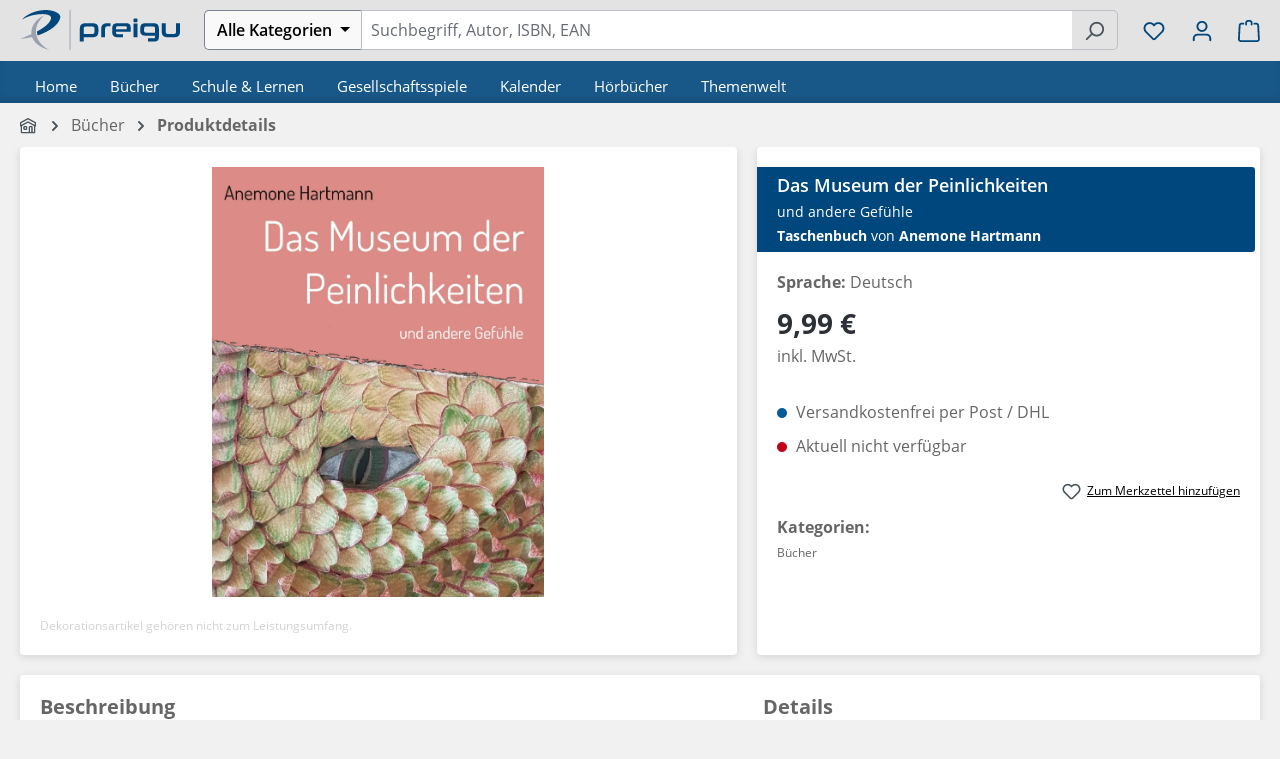

--- FILE ---
content_type: text/html; charset=UTF-8
request_url: https://preigu.de/buecher/das-museum-der-peinlichkeiten/119081083
body_size: 31246
content:
<!DOCTYPE html>
<html lang="de-DE"
      itemscope="itemscope"
      itemtype="https://schema.org/WebPage">


    
                            
    <head>
                                    <meta charset="utf-8">
            
                <meta name="viewport" content="width=device-width, initial-scale=1, maximum-scale=1, user-scalable=no, interactive-widget=resizes-content">

                            <meta name="author"
                      content="">
                <meta name="robots"
                      content="    index,follow
">
                <meta name="revisit-after"
                      content="15 days">
                <meta name="keywords"
                      content="">
                <meta name="description"
                      content="Jetzt online bestellen| Das Museum der Peinlichkeiten | und andere Gefühle | Anemone Hartmann | Taschenbuch | 124 S. | Deutsch | 2020 | tredition">
            
            
  
  
  
  
  <meta property="og:type"
        content="product"/>
  <meta property="og:site_name"
        content="preigu"/>
  <meta property="og:url"
        content="https://preigu.de/buecher/das-museum-der-peinlichkeiten/119081083"/>
  <meta property="og:title"
        content="Das Museum der Peinlichkeiten | Taschenbuch | preigu"/>

  <meta property="og:description"
        content="Jetzt online bestellen| Das Museum der Peinlichkeiten | und andere Gefühle | Anemone Hartmann | Taschenbuch | 124 S. | Deutsch | 2020 | tredition"/>
  <meta property="og:image"
        content="https://static.preigu.com/media/42/71/9783347127142-01.webp?ts=1768997768"/>

        <meta property="product:brand"
          content="tredition"/>
    <meta property="product:price"
        content="9,99 €"/>
  <meta property="product:product_link"
        content="https://preigu.de/buecher/das-museum-der-peinlichkeiten/119081083"/>

  <meta name="twitter:card"
        content="product"/>
  <meta name="twitter:site"
        content="preigu"/>
  <meta name="twitter:title"
        content="Anemone Hartmann: Das Museum der Peinlichkeiten | preigu"/>
  <meta name="twitter:description"
        content="Jetzt online bestellen| Das Museum der Peinlichkeiten | und andere Gefühle | Anemone Hartmann | Taschenbuch | 124 S. | Deutsch | 2020 | tredition | EAN 9783347127142"/>
  <meta name="twitter:image"
        content="https://static.preigu.com/media/42/71/9783347127142-01.webp?ts=1768997768"/>

                <meta itemprop="copyrightHolder"
          content="preigu"/>
    <meta itemprop="copyrightYear"
          content=""/>
    <meta itemprop="isFamilyFriendly"
          content="true"/>
    <meta itemprop="image"
          content="https://preigu.de/media/ca/6f/f9/1745924637/icon-preigu-small.svg?ts=1745924637"/>

    

                                            <meta name="theme-color"
                      content="#f1f1f1">
                            
                                                
                    <link rel="icon" href="https://preigu.de/media/cc/e4/06/1604497433/favicon.ico?ts=1604497433">
        
                                <link rel="apple-touch-icon"
                  href="https://preigu.de/media/ca/6f/f9/1745924637/icon-preigu-small.svg?ts=1745924637">
                    
            
    
    <link rel="canonical" href="https://preigu.de/buecher/das-museum-der-peinlichkeiten/119081083">

          <title itemprop="name">Das Museum der Peinlichkeiten | Taschenbuch | preigu</title>

                                                                            <link rel="stylesheet"
                      href="https://preigu.de/theme/fc5f9076005633c2c17e385baad66452/css/all.css?1768319175">
                                    

                        
    <script>
        window.features = JSON.parse('\u007B\u0022V6_5_0_0\u0022\u003Atrue,\u0022v6.5.0.0\u0022\u003Atrue,\u0022V6_6_0_0\u0022\u003Atrue,\u0022v6.6.0.0\u0022\u003Atrue,\u0022V6_7_0_0\u0022\u003Atrue,\u0022v6.7.0.0\u0022\u003Atrue,\u0022V6_8_0_0\u0022\u003Afalse,\u0022v6.8.0.0\u0022\u003Afalse,\u0022DISABLE_VUE_COMPAT\u0022\u003Atrue,\u0022disable.vue.compat\u0022\u003Atrue,\u0022ACCESSIBILITY_TWEAKS\u0022\u003Atrue,\u0022accessibility.tweaks\u0022\u003Atrue,\u0022TELEMETRY_METRICS\u0022\u003Afalse,\u0022telemetry.metrics\u0022\u003Afalse,\u0022FLOW_EXECUTION_AFTER_BUSINESS_PROCESS\u0022\u003Afalse,\u0022flow.execution.after.business.process\u0022\u003Afalse,\u0022PERFORMANCE_TWEAKS\u0022\u003Afalse,\u0022performance.tweaks\u0022\u003Afalse,\u0022CACHE_CONTEXT_HASH_RULES_OPTIMIZATION\u0022\u003Afalse,\u0022cache.context.hash.rules.optimization\u0022\u003Afalse,\u0022CACHE_REWORK\u0022\u003Afalse,\u0022cache.rework\u0022\u003Afalse,\u0022DEFERRED_CART_ERRORS\u0022\u003Afalse,\u0022deferred.cart.errors\u0022\u003Afalse,\u0022PRODUCT_ANALYTICS\u0022\u003Afalse,\u0022product.analytics\u0022\u003Afalse,\u0022REPEATED_PAYMENT_FINALIZE\u0022\u003Afalse,\u0022repeated.payment.finalize\u0022\u003Afalse,\u0022METEOR_TEXT_EDITOR\u0022\u003Afalse,\u0022meteor.text.editor\u0022\u003Afalse\u007D');
    </script>
        
    
                        

    
        
    
    
                                            
                        
                            
            
                
                                    <script>
                    window.useDefaultCookieConsent = true;
                </script>
                    
                                <script>
                window.activeNavigationId = 'ea3f1de46719bc28e15c84af7b9624d5';
                window.activeRoute = 'frontend.detail.page';
                window.activeRouteParameters = '\u007B\u0022_httpCache\u0022\u003Afalse,\u0022productId\u0022\u003A\u002253309365a661cc065cdfc2f476dc5c31\u0022\u007D';
                window.router = {
                    'frontend.cart.offcanvas': '/checkout/offcanvas',
                    'frontend.cookie.offcanvas': '/cookie/offcanvas',
                    'frontend.cookie.groups': '/cookie/groups',
                    'frontend.checkout.finish.page': '/checkout/finish',
                    'frontend.checkout.info': '/widgets/checkout/info',
                    'frontend.menu.offcanvas': '/widgets/menu/offcanvas',
                    'frontend.cms.page': '/widgets/cms',
                    'frontend.cms.navigation.page': '/widgets/cms/navigation',
                    'frontend.country.country-data': '/country/country-state-data',
                    'frontend.app-system.generate-token': '/app-system/Placeholder/generate-token',
                    'frontend.gateway.context': '/gateway/context',
                    'frontend.cookie.consent.offcanvas': '/cookie/consent-offcanvas',
                    'frontend.account.login.page': '/account/login',
                    };
                window.salesChannelId = 'd649ca800a66494d93796cb19b4229ab';
            </script>
        
                                <script>
                
                window.breakpoints = JSON.parse('\u007B\u0022xs\u0022\u003A0,\u0022sm\u0022\u003A576,\u0022md\u0022\u003A768,\u0022lg\u0022\u003A992,\u0022xl\u0022\u003A1200,\u0022xxl\u0022\u003A1400\u007D');
            </script>
        
                                    <script>
                    window.customerLoggedInState = 0;

                    window.wishlistEnabled = 1;
                </script>
                    
                    <script src="https://preigu.de/bundles/preigutheme/jquery-3.5.1.slim.min.js?1768319172" defer></script>

                        
    <script>
        window.validationMessages = JSON.parse('\u007B\u0022required\u0022\u003A\u0022Die\u0020Eingabe\u0020darf\u0020nicht\u0020leer\u0020sein.\u0022,\u0022email\u0022\u003A\u0022Ung\\u00fcltige\u0020E\u002DMail\u002DAdresse.\u0020Die\u0020E\u002DMail\u0020ben\\u00f6tigt\u0020das\u0020Format\u0020\\\u0022nutzer\u0040beispiel.de\\\u0022.\u0022,\u0022confirmation\u0022\u003A\u0022Ihre\u0020Eingaben\u0020sind\u0020nicht\u0020identisch.\u0022,\u0022minLength\u0022\u003A\u0022Die\u0020Eingabe\u0020ist\u0020zu\u0020kurz.\u0022,\u0022grecaptcha\u0022\u003A\u0022Bitte\u0020akzeptieren\u0020Sie\u0020die\u0020technisch\u0020erforderlichen\u0020Cookies,\u0020um\u0020die\u0020reCAPTCHA\u002D\\u00dcberpr\\u00fcfung\u0020zu\u0020erm\\u00f6glichen.\u0022\u007D');
    </script>
        
                                                            <script>
                        window.themeJsPublicPath = 'https://preigu.de/theme/fc5f9076005633c2c17e385baad66452/js/';
                    </script>
                                            <script type="text/javascript" src="https://preigu.de/theme/fc5f9076005633c2c17e385baad66452/js/storefront/storefront.js?1768319175" defer></script>
                                            <script type="text/javascript" src="https://preigu.de/theme/fc5f9076005633c2c17e385baad66452/js/klarna-payment/klarna-payment.js?1768319175" defer></script>
                                            <script type="text/javascript" src="https://preigu.de/theme/fc5f9076005633c2c17e385baad66452/js/swag-pay-pal/swag-pay-pal.js?1768319175" defer></script>
                                            <script type="text/javascript" src="https://preigu.de/theme/fc5f9076005633c2c17e385baad66452/js/cogi-cms-layouts/cogi-cms-layouts.js?1768319175" defer></script>
                                            <script type="text/javascript" src="https://preigu.de/theme/fc5f9076005633c2c17e385baad66452/js/preigu-theme/preigu-theme.js?1768319175" defer></script>
                                                        

    
        </head>

        <body class="is-ctl-product is-act-index is-active-route-frontend-detail-page">

            
                
    
    
            <div id="page-top" class="skip-to-content bg-primary-subtle text-primary-emphasis overflow-hidden" tabindex="-1">
            <div class="container skip-to-content-container d-flex justify-content-center visually-hidden-focusable">
                                                                                        <a href="#content-main" class="skip-to-content-link d-inline-flex text-decoration-underline m-1 p-2 fw-bold gap-2">
                                Zum Hauptinhalt springen
                            </a>
                                            
                                                                        <a href="#header-main-search-input" class="skip-to-content-link d-inline-flex text-decoration-underline m-1 p-2 fw-bold gap-2 d-none d-sm-block">
                                Zur Suche springen
                            </a>
                                            
                                                                        <a href="#main-navigation-menu" class="skip-to-content-link d-inline-flex text-decoration-underline m-1 p-2 fw-bold gap-2 d-none d-lg-block">
                                Zur Hauptnavigation springen
                            </a>
                                                                        </div>
        </div>
        
            
                
    
                            
    
        <header class="header-main">
                            <div class="container">
                                    <div class="top-bar d-none d-lg-block">
        
                        </div>
    
            <div class="row align-items-center header-row">
                            <div class="col-12 col-sm-auto pe-0 d-none-till-sm preigu-header-logo preigu-nav-col">
                        <div>
                    <a href="/"
               title="Zur Startseite gehen">
                                    <picture>
                                                                                    <source srcset="https://preigu.de/media/f6/e0/88/1604497270/logo-preigu.svg?ts=1604497270"
                                        media="(min-width: 768px) and (max-width: 991px)">
                                                    
                                                                                    <source srcset="https://preigu.de/media/f6/e0/88/1604497270/logo-preigu.svg?ts=1604497270"
                                        media="(max-width: 767px)">
                                                    
                                                                                    <img src="https://preigu.de/media/f6/e0/88/1604497270/logo-preigu.svg?ts=1604497270"
                                     alt="Zur Startseite gehen"
                                     class="img-fluid header-logo-main-img"/>
                                                                        </picture>
                            </a>
            </div>
                </div>
            
            <div class="col-12 col-sm-auto d-none d-sm-block d-1220-none preigu-nav-col">
                                    <div class="nav-main-toggle">
                                                    <button class="btn nav-main-toggle-btn header-actions-btn"
                                    type="button"
                                    data-off-canvas-menu="true"
                                    aria-label="Menü">
                                                                        
                
                
    
    <span
            class="icon icon-stack">
            <svg xmlns="http://www.w3.org/2000/svg" xmlns:xlink="http://www.w3.org/1999/xlink" width="24" height="24" viewBox="0 0 24 24"><defs><path d="M3 13c-.5523 0-1-.4477-1-1s.4477-1 1-1h18c.5523 0 1 .4477 1 1s-.4477 1-1 1H3zm0-7c-.5523 0-1-.4477-1-1s.4477-1 1-1h18c.5523 0 1 .4477 1 1s-.4477 1-1 1H3zm0 14c-.5523 0-1-.4477-1-1s.4477-1 1-1h18c.5523 0 1 .4477 1 1s-.4477 1-1 1H3z" id="icons-default-stack" /></defs><use xlink:href="#icons-default-stack" fill="#758CA3" fill-rule="evenodd" /></svg>
    </span>
                                                            </button>
                                            </div>
                            </div>

                            <div class="col-12 col-sm order-sm-1 header-search-col preigu-nav-col">
                            
    <div class="collapse"
         id="searchCollapse">
        <div class="header-search">
            <form action="/search"
                  method="get"
                  data-search-widget="true"
                  data-search-widget-options="{&quot;searchWidgetMinChars&quot;:2}"
                  data-url="/suggest?search="
                  class="header-search-form">
                                    <div class="input-group">
                                                    <div class="input-group-prepend preigu-header-search-filter" data-preigu-filter-category-search="true">
                                                                    <button
                                            class="btn btn-light category-dropdown-toggle preigu-header-search-filter-button"
                                            type="button"
                                            aria-haspopup="true"
                                            aria-expanded="false">
                                                                                    <span class="category-dropdown-toggle-text">Alle Kategorien</span>
                                                                            </button>
                                                                                                    <div class="category-dropdown-menu preigu-filter-dropdown-menu preigu-dropup-mobil">
                                                                                    <div class="category-dropdown-menu-item is-default"
                                                 data-name="Alle Kategorien">
                                                Alle Kategorien
                                            </div>
                                        
                                                                                                                                
                                                                                                                                                <div class="category-dropdown-menu-entry">
                                                        <div
                                                                class="category-dropdown-menu-item is-level-1 is-category has-children"
                                                                data-name="Bücher"
                                                                data-filterdepth="shallow"
                                                                data-id="ea3f1de46719bc28e15c84af7b9624d5">
                                                            Bücher                                                        </div>
                                                                                                                    <div class="category-dropdown-sub-menu preigu-dropup-mobil-sub">
                                                                                                                                                                                                        
                                                                    <div class="category-dropdown-menu-item is-level-1"
                                                                         data-name="Bestseller Hardcover"
                                                                         data-id="9e5da4e91a4e46c9b15164d912f6858c">
                                                                        Bestseller Hardcover
                                                                    </div>
                                                                                                                                                                                                        
                                                                    <div class="category-dropdown-menu-item is-level-1"
                                                                         data-name="Bestseller Taschenbuch"
                                                                         data-id="c397742d209b4e56bd9a455192a61447">
                                                                        Bestseller Taschenbuch
                                                                    </div>
                                                                                                                                                                                                        
                                                                    <div class="category-dropdown-menu-item is-level-1"
                                                                         data-name="Bestseller Autor"
                                                                         data-id="e9a86ccb6aff4ba69bafaa4ffdd7bd7c">
                                                                        Bestseller Autor
                                                                    </div>
                                                                                                                                                                                                        
                                                                    <div class="category-dropdown-menu-item is-level-1"
                                                                         data-name="Persönlichkeitsentwicklung"
                                                                         data-id="01920e5f015877b59c9329fd9a61a0ac">
                                                                        Persönlichkeitsentwicklung
                                                                    </div>
                                                                                                                                                                                                        
                                                                    <div class="category-dropdown-menu-item is-level-1"
                                                                         data-name="Mangas"
                                                                         data-id="0195f57ed4457be5b4fb3d061f4e3c15">
                                                                        Mangas
                                                                    </div>
                                                                                                                                                                                                        
                                                                    <div class="category-dropdown-menu-item is-level-1"
                                                                         data-name="Finanzbücher"
                                                                         data-id="0192ae50dad57e3396eec14cef324870">
                                                                        Finanzbücher
                                                                    </div>
                                                                                                                                                                                                        
                                                                    <div class="category-dropdown-menu-item is-level-1"
                                                                         data-name="Selbstfindung"
                                                                         data-id="019266864c227b43bd1e1cfa0459d84e">
                                                                        Selbstfindung
                                                                    </div>
                                                                                                                                                                                                        
                                                                    <div class="category-dropdown-menu-item is-level-1"
                                                                         data-name="Essen &amp; Trinken"
                                                                         data-id="8daeed4d0fb84e5f8ae23d30aac355de">
                                                                        Essen &amp; Trinken
                                                                    </div>
                                                                                                                                                                                                        
                                                                    <div class="category-dropdown-menu-item is-level-1"
                                                                         data-name="Englischsprachige Bücher"
                                                                         data-id="dfbd0bcccfc14257be3fb0478165c47a">
                                                                        Englischsprachige Bücher
                                                                    </div>
                                                                                                                                                                                                        
                                                                    <div class="category-dropdown-menu-item is-level-1"
                                                                         data-name="Märchen &amp; Sagen"
                                                                         data-id="41f5fa6ae5fc464db2e463fa4e43fad6">
                                                                        Märchen &amp; Sagen
                                                                    </div>
                                                                                                                                                                                                        
                                                                    <div class="category-dropdown-menu-item is-level-1"
                                                                         data-name="Krimis &amp; Thriller"
                                                                         data-id="3f3fa8b15ef44d9f90e8dd4c5e699ccc">
                                                                        Krimis &amp; Thriller
                                                                    </div>
                                                                                                                                                                                                        
                                                                    <div class="category-dropdown-menu-item is-level-1"
                                                                         data-name="Neuerscheinungen"
                                                                         data-id="5a814e0bd16844c0ba49ef1d2411a125">
                                                                        Neuerscheinungen
                                                                    </div>
                                                                                                                                                                                                        
                                                                    <div class="category-dropdown-menu-item is-level-1"
                                                                         data-name="Ratgeber"
                                                                         data-id="7ec138e8014c442c8f14ee8eeff09eaa">
                                                                        Ratgeber
                                                                    </div>
                                                                                                                                                                                                        
                                                                    <div class="category-dropdown-menu-item is-level-1"
                                                                         data-name="Motivationsbücher"
                                                                         data-id="019343ad19fe7e558829637e11c5340a">
                                                                        Motivationsbücher
                                                                    </div>
                                                                                                                                                                                                        
                                                                    <div class="category-dropdown-menu-item is-level-1"
                                                                         data-name="WAS IST WAS"
                                                                         data-id="019661dbbf337fcdb822818f028af8a8">
                                                                        WAS IST WAS
                                                                    </div>
                                                                                                                                                                                                        
                                                                    <div class="category-dropdown-menu-item is-level-1"
                                                                         data-name="Wieso? Weshalb? Warum?"
                                                                         data-id="01966d1d7daa74fe8ccef98ed8fcbf4b">
                                                                        Wieso? Weshalb? Warum?
                                                                    </div>
                                                                                                                                                                                                        
                                                                    <div class="category-dropdown-menu-item is-level-1"
                                                                         data-name="BookTok"
                                                                         data-id="0196a51bf8f07ef3a3f600c1fdfd3ad0">
                                                                        BookTok
                                                                    </div>
                                                                                                                            </div>
                                                                                                            </div>
                                                                                                                                                                                                                            
                                                                                                                                                <div class="category-dropdown-menu-entry">
                                                        <div
                                                                class="category-dropdown-menu-item is-level-1 is-category has-children"
                                                                data-name="Schule &amp; Lernen"
                                                                data-filterdepth="shallow"
                                                                data-id="fbd88f6a6d5bfed0c269c272e6366e2a">
                                                            Schule &amp; Lernen                                                        </div>
                                                                                                                    <div class="category-dropdown-sub-menu preigu-dropup-mobil-sub">
                                                                                                                                                                                                        
                                                                    <div class="category-dropdown-menu-item is-level-1"
                                                                         data-name="Schulbücher bestellen"
                                                                         data-id="5f8456a5649d49bdbcd7dc5c0dc284d7">
                                                                        Schulbücher bestellen
                                                                    </div>
                                                                                                                                                                                                        
                                                                    <div class="category-dropdown-menu-item is-level-1"
                                                                         data-name="Berufsschulbücher"
                                                                         data-id="6c9c7f0ce5f24cf1a04736416e9f366b">
                                                                        Berufsschulbücher
                                                                    </div>
                                                                                                                                                                                                        
                                                                    <div class="category-dropdown-menu-item is-level-1"
                                                                         data-name="Neuerscheinungen"
                                                                         data-id="66842eb7b720464693479e3acdf75cd0">
                                                                        Neuerscheinungen
                                                                    </div>
                                                                                                                                                                                                        
                                                                    <div class="category-dropdown-menu-item is-level-1"
                                                                         data-name="Kreativität &amp; Do it yourself"
                                                                         data-id="01927be11f3c7dbabb42267019369c54">
                                                                        Kreativität &amp; Do it yourself
                                                                    </div>
                                                                                                                            </div>
                                                                                                            </div>
                                                                                                                                                                                                                            
                                                                                                                                                <div class="category-dropdown-menu-entry">
                                                        <div
                                                                class="category-dropdown-menu-item is-level-1 is-category has-children"
                                                                data-name="Gesellschaftsspiele"
                                                                data-filterdepth="shallow"
                                                                data-id="e7559c356c9cfc166476d5e8cd5a78ae">
                                                            Gesellschaftsspiele                                                        </div>
                                                                                                                    <div class="category-dropdown-sub-menu preigu-dropup-mobil-sub">
                                                                                                                                                                                                        
                                                                    <div class="category-dropdown-menu-item is-level-1"
                                                                         data-name="Bestseller"
                                                                         data-id="a84635667af640ae8f7b2cc08dde9542">
                                                                        Bestseller
                                                                    </div>
                                                                                                                                                                                                        
                                                                    <div class="category-dropdown-menu-item is-level-1"
                                                                         data-name="Brettspiele"
                                                                         data-id="0731d88ceecc4c9b94a51e45fbc86f45">
                                                                        Brettspiele
                                                                    </div>
                                                                                                                                                                                                        
                                                                    <div class="category-dropdown-menu-item is-level-1"
                                                                         data-name=" Geschicklichkeitsspiele"
                                                                         data-id="bf15fa44ac37439e9cb51593b040e429">
                                                                         Geschicklichkeitsspiele
                                                                    </div>
                                                                                                                                                                                                        
                                                                    <div class="category-dropdown-menu-item is-level-1"
                                                                         data-name="EXIT - Das Spiel"
                                                                         data-id="06517b3ff5d04435be39de82ad83f30e">
                                                                        EXIT - Das Spiel
                                                                    </div>
                                                                                                                                                                                                        
                                                                    <div class="category-dropdown-menu-item is-level-1"
                                                                         data-name="Neuerscheinungen"
                                                                         data-id="47f32b4f2de6462c89ebbe311e9c4718">
                                                                        Neuerscheinungen
                                                                    </div>
                                                                                                                            </div>
                                                                                                            </div>
                                                                                                                                                                                                                            
                                                                                                                                                <div class="category-dropdown-menu-entry">
                                                        <div
                                                                class="category-dropdown-menu-item is-level-1 is-category has-children"
                                                                data-name="Kalender"
                                                                data-filterdepth="shallow"
                                                                data-id="a2a13a8619efe4e95ecf64505c796d41">
                                                            Kalender                                                        </div>
                                                                                                                    <div class="category-dropdown-sub-menu preigu-dropup-mobil-sub">
                                                                                                                                                                                                        
                                                                    <div class="category-dropdown-menu-item is-level-1"
                                                                         data-name="Adventskalender"
                                                                         data-id="2529ff90f1b74839b76bac3e387d368f">
                                                                        Adventskalender
                                                                    </div>
                                                                                                                                                                                                        
                                                                    <div class="category-dropdown-menu-item is-level-1"
                                                                         data-name="Notizkalender"
                                                                         data-id="1d31d5faa0304ba0acb39f506c37ce72">
                                                                        Notizkalender
                                                                    </div>
                                                                                                                                                                                                        
                                                                    <div class="category-dropdown-menu-item is-level-1"
                                                                         data-name="Tageskalender"
                                                                         data-id="9584aa10f88a4d59a7e4d50632c09242">
                                                                        Tageskalender
                                                                    </div>
                                                                                                                                                                                                        
                                                                    <div class="category-dropdown-menu-item is-level-1"
                                                                         data-name="Wochenkalender"
                                                                         data-id="06f6d57312d94a8bb8556b7613055ca6">
                                                                        Wochenkalender
                                                                    </div>
                                                                                                                                                                                                        
                                                                    <div class="category-dropdown-menu-item is-level-1"
                                                                         data-name="Monatskalender"
                                                                         data-id="d07e6ab4c65c4bbbb558a536c28c008c">
                                                                        Monatskalender
                                                                    </div>
                                                                                                                                                                                                        
                                                                    <div class="category-dropdown-menu-item is-level-1"
                                                                         data-name="Motivkalender"
                                                                         data-id="eb188bfd232e4d058ed4dc98812717ed">
                                                                        Motivkalender
                                                                    </div>
                                                                                                                            </div>
                                                                                                            </div>
                                                                                                                                                                                                                            
                                                                                                                                                <div class="category-dropdown-menu-entry">
                                                        <div
                                                                class="category-dropdown-menu-item is-level-1 is-category has-children"
                                                                data-name="Hörbücher"
                                                                data-filterdepth="shallow"
                                                                data-id="187c38e67707dd486587d1f96af491b2">
                                                            Hörbücher                                                        </div>
                                                                                                                    <div class="category-dropdown-sub-menu preigu-dropup-mobil-sub">
                                                                                                                                                                                                        
                                                                    <div class="category-dropdown-menu-item is-level-1"
                                                                         data-name="Neuerscheinungen"
                                                                         data-id="c104e209fe484c339aeb1f1ef7d3af79">
                                                                        Neuerscheinungen
                                                                    </div>
                                                                                                                            </div>
                                                                                                            </div>
                                                                                                                                                                                                                            
                                                                                                                                                <div class="category-dropdown-menu-entry">
                                                        <div
                                                                class="category-dropdown-menu-item is-level-1 is-category has-children"
                                                                data-name="Themenwelt"
                                                                data-filterdepth="shallow"
                                                                data-id="1a5119737ddf421093940e1155cc0bb9">
                                                            Themenwelt                                                        </div>
                                                                                                                    <div class="category-dropdown-sub-menu preigu-dropup-mobil-sub">
                                                                                                                                                                                                        
                                                                    <div class="category-dropdown-menu-item is-level-1"
                                                                         data-name="tiptoi"
                                                                         data-id="01980d307a4e731f8a18ab4e0ed58ccc">
                                                                        tiptoi
                                                                    </div>
                                                                                                                                                                                                        
                                                                    <div class="category-dropdown-menu-item is-level-1"
                                                                         data-name="Puzzlespiele"
                                                                         data-id="468e4e78da994e1ba8e192dd0e9cba8e">
                                                                        Puzzlespiele
                                                                    </div>
                                                                                                                                                                                                        
                                                                    <div class="category-dropdown-menu-item is-level-1"
                                                                         data-name="Halloween"
                                                                         data-id="b77c36eb67e64f41b66443546b6c773a">
                                                                        Halloween
                                                                    </div>
                                                                                                                                                                                                        
                                                                    <div class="category-dropdown-menu-item is-level-1"
                                                                         data-name=" Winterwonderland"
                                                                         data-id="0dd815d879b74996b2858ab50170c9d2">
                                                                         Winterwonderland
                                                                    </div>
                                                                                                                                                                                                        
                                                                    <div class="category-dropdown-menu-item is-level-1"
                                                                         data-name="Autor des Monats"
                                                                         data-id="758bfdd8439242dbad9fb68b21db3457">
                                                                        Autor des Monats
                                                                    </div>
                                                                                                                                                                                                        
                                                                    <div class="category-dropdown-menu-item is-level-1"
                                                                         data-name="Asterix"
                                                                         data-id="cc5b38fcea0543ff8d090b987535b4e8">
                                                                        Asterix
                                                                    </div>
                                                                                                                                                                                                        
                                                                    <div class="category-dropdown-menu-item is-level-1"
                                                                         data-name="Valentinstag"
                                                                         data-id="f5066acd98aa4cb39a2d01ccd8d50529">
                                                                        Valentinstag
                                                                    </div>
                                                                                                                                                                                                        
                                                                    <div class="category-dropdown-menu-item is-level-1"
                                                                         data-name="Frühlingserwachen"
                                                                         data-id="cdf6759d038049019cf3c7b2c99e6841">
                                                                        Frühlingserwachen
                                                                    </div>
                                                                                                                                                                                                        
                                                                    <div class="category-dropdown-menu-item is-level-1"
                                                                         data-name="Warrior Cats"
                                                                         data-id="5aefe7cc87a04fe281f14e5fc5149f52">
                                                                        Warrior Cats
                                                                    </div>
                                                                                                                                                                                                        
                                                                    <div class="category-dropdown-menu-item is-level-1"
                                                                         data-name="Black Dagger"
                                                                         data-id="180482c363454899b3eca557afa008bb">
                                                                        Black Dagger
                                                                    </div>
                                                                                                                                                                                                        
                                                                    <div class="category-dropdown-menu-item is-level-1"
                                                                         data-name="Fast &amp; Furious"
                                                                         data-id="4be64a945b3a467786ff22ebff6448d5">
                                                                        Fast &amp; Furious
                                                                    </div>
                                                                                                                                                                                                        
                                                                    <div class="category-dropdown-menu-item is-level-1"
                                                                         data-name=" Robert Hunter"
                                                                         data-id="5c1215905f384651bb0423a5e5de997c">
                                                                         Robert Hunter
                                                                    </div>
                                                                                                                                                                                                        
                                                                    <div class="category-dropdown-menu-item is-level-1"
                                                                         data-name="Midnight Breed"
                                                                         data-id="7ccf704b265f405c9554ad3c95c5c79f">
                                                                        Midnight Breed
                                                                    </div>
                                                                                                                                                                                                        
                                                                    <div class="category-dropdown-menu-item is-level-1"
                                                                         data-name="Harry Potter"
                                                                         data-id="8988c4dde8ff4c39b4b218de8f3f8271">
                                                                        Harry Potter
                                                                    </div>
                                                                                                                                                                                                        
                                                                    <div class="category-dropdown-menu-item is-level-1"
                                                                         data-name="David Hunter"
                                                                         data-id="ea61c0ec8af842168ffce86bab52c056">
                                                                        David Hunter
                                                                    </div>
                                                                                                                                                                                                        
                                                                    <div class="category-dropdown-menu-item is-level-1"
                                                                         data-name="Herr der Ringe"
                                                                         data-id="078506ac23634a5297fa0f9562e38f09">
                                                                        Herr der Ringe
                                                                    </div>
                                                                                                                                                                                                        
                                                                    <div class="category-dropdown-menu-item is-level-1"
                                                                         data-name="Ostern"
                                                                         data-id="64c86b71c4da4193b86b2d362837fddd">
                                                                        Ostern
                                                                    </div>
                                                                                                                                                                                                        
                                                                    <div class="category-dropdown-menu-item is-level-1"
                                                                         data-name="Tonies"
                                                                         data-id="8c003fcbbec0457f9942dfd083e94ff0">
                                                                        Tonies
                                                                    </div>
                                                                                                                            </div>
                                                                                                            </div>
                                                                                                                                                                        </div>
                                                                                                    
                                                                                                                                                <input class="category-input-field preigu-category-input-field"
                                           type="hidden"
                                           name="categories"
                                           value=""
                                           disabled="disabled">
                                                            </div>
                                                                            <input id="header-main-search-input"
                                   type="search"
                                   name="search"
                                   class="form-control header-search-input"
                                   autocomplete="off"
                                   autocapitalize="off"
                                   placeholder="Suchbegriff, Autor, ISBN, EAN"
                                   aria-label="Suchbegriff, Autor, ISBN, EAN"
                                   role="combobox"
                                   aria-autocomplete="list"
                                   aria-controls="search-suggest-listbox"
                                   aria-expanded="false"
                                   aria-describedby="search-suggest-result-info"
                                   value=""
                            >
                        
                                                    <button type="submit"
                                    class="btn header-search-btn"
                                    aria-label="Suchen">
                                <span class="header-search-icon">
                                        
                
                
    
    <span
            class="icon icon-search">
            <svg xmlns="http://www.w3.org/2000/svg" xmlns:xlink="http://www.w3.org/1999/xlink" width="24" height="24" viewBox="0 0 24 24"><defs><path d="M10.0944 16.3199 4.707 21.707c-.3905.3905-1.0237.3905-1.4142 0-.3905-.3905-.3905-1.0237 0-1.4142L8.68 14.9056C7.6271 13.551 7 11.8487 7 10c0-4.4183 3.5817-8 8-8s8 3.5817 8 8-3.5817 8-8 8c-1.8487 0-3.551-.627-4.9056-1.6801zM15 16c3.3137 0 6-2.6863 6-6s-2.6863-6-6-6-6 2.6863-6 6 2.6863 6 6 6z" id="icons-default-search" /></defs><use xlink:href="#icons-default-search" fill="#758CA3" fill-rule="evenodd" /></svg>
    </span>
                                </span>
                            </button>
                                                                            <button class="btn header-close-btn js-search-close-btn d-none"
                                    type="button"
                                    aria-label="Die Dropdown-Suche schließen">
                                    <span class="header-close-icon">
                                            
                
                
    
    <span
            class="icon icon-x">
            <svg xmlns="http://www.w3.org/2000/svg" xmlns:xlink="http://www.w3.org/1999/xlink" width="24" height="24" viewBox="0 0 24 24"><defs><path d="m10.5858 12-7.293-7.2929c-.3904-.3905-.3904-1.0237 0-1.4142.3906-.3905 1.0238-.3905 1.4143 0L12 10.5858l7.2929-7.293c.3905-.3904 1.0237-.3904 1.4142 0 .3905.3906.3905 1.0238 0 1.4143L13.4142 12l7.293 7.2929c.3904.3905.3904 1.0237 0 1.4142-.3906.3905-1.0238.3905-1.4143 0L12 13.4142l-7.2929 7.293c-.3905.3904-1.0237.3904-1.4142 0-.3905-.3906-.3905-1.0238 0-1.4143L10.5858 12z" id="icons-default-x" /></defs><use xlink:href="#icons-default-x" fill="#758CA3" fill-rule="evenodd" /></svg>
    </span>
                                    </span>
                            </button>
                                            </div>
                            </form>
        </div>
    </div>
                </div>
            
                            <div class="col-12 order-1 col-sm-auto order-sm-2 header-actions-col preigu-nav-col">
                    <div class="row g-0 preigu-space-around d-flex align-items-center">
                                                    <div class="col-auto d-sm-none">
                                    <div>
                    <a href="/"
               title="Zur Startseite gehen">
                                    <picture>
                                                                                    <source srcset="https://preigu.de/media/f6/e0/88/1604497270/logo-preigu.svg?ts=1604497270"
                                        media="(min-width: 768px) and (max-width: 991px)">
                                                    
                                                                                    <source srcset="https://preigu.de/media/f6/e0/88/1604497270/logo-preigu.svg?ts=1604497270"
                                        media="(max-width: 767px)">
                                                    
                                                                                    <img src="https://preigu.de/media/f6/e0/88/1604497270/logo-preigu.svg?ts=1604497270"
                                     alt="Zur Startseite gehen"
                                     class="img-fluid header-logo-main-img"/>
                                                                        </picture>
                            </a>
            </div>
                            </div>
                            <div class="col d-sm-none">
                                <div class="menu-button">
                                                                            <button class="btn nav-main-toggle-btn header-actions-btn"
                                                type="button"
                                                data-off-canvas-menu="true"
                                                aria-label="Menü">
                                                                                                
                
                
    
    <span
            class="icon icon-stack">
            <svg xmlns="http://www.w3.org/2000/svg" xmlns:xlink="http://www.w3.org/1999/xlink" width="24" height="24" viewBox="0 0 24 24"><defs><path d="M3 13c-.5523 0-1-.4477-1-1s.4477-1 1-1h18c.5523 0 1 .4477 1 1s-.4477 1-1 1H3zm0-7c-.5523 0-1-.4477-1-1s.4477-1 1-1h18c.5523 0 1 .4477 1 1s-.4477 1-1 1H3zm0 14c-.5523 0-1-.4477-1-1s.4477-1 1-1h18c.5523 0 1 .4477 1 1s-.4477 1-1 1H3z" id="icons-default-stack" /></defs><use xlink:href="#icons-default-stack" fill="#758CA3" fill-rule="evenodd" /></svg>
    </span>
                                                                                    </button>
                                                                    </div>
                            </div>
                        
                                                    <div class="col-auto d-sm-none">
                                <div class="search-toggle">
                                    <button class="btn header-actions-btn search-toggle-btn js-search-toggle-btn collapsed"
                                            type="button"
                                            data-bs-toggle="collapse"
                                            data-bs-target="#searchCollapse"
                                            aria-expanded="false"
                                            aria-controls="searchCollapse"
                                            aria-label="Suchen">
                                            
                
                
    
    <span
            class="icon icon-search">
            <svg xmlns="http://www.w3.org/2000/svg" xmlns:xlink="http://www.w3.org/1999/xlink" width="24" height="24" viewBox="0 0 24 24"><defs><path d="M10.0944 16.3199 4.707 21.707c-.3905.3905-1.0237.3905-1.4142 0-.3905-.3905-.3905-1.0237 0-1.4142L8.68 14.9056C7.6271 13.551 7 11.8487 7 10c0-4.4183 3.5817-8 8-8s8 3.5817 8 8-3.5817 8-8 8c-1.8487 0-3.551-.627-4.9056-1.6801zM15 16c3.3137 0 6-2.6863 6-6s-2.6863-6-6-6-6 2.6863-6 6 2.6863 6 6 6z" id="icons-default-search" /></defs><use xlink:href="#icons-default-search" fill="#758CA3" fill-rule="evenodd" /></svg>
    </span>
                                    </button>
                                </div>
                            </div>
                        
                                                                                    <div class="col-auto">
                                    <div class="header-wishlist">
                                        <a class="btn header-wishlist-btn header-actions-btn"
                                           href="/wishlist"
                                           title="Merkzettel"
                                           aria-label="Merkzettel">
                                                
            <span class="header-wishlist-icon">
                
                
                
    
    <span
            class="icon icon-heart">
            <svg xmlns="http://www.w3.org/2000/svg" xmlns:xlink="http://www.w3.org/1999/xlink" width="24" height="24" viewBox="0 0 24 24"><defs><path d="M20.0139 12.2998c1.8224-1.8224 1.8224-4.7772 0-6.5996-1.8225-1.8225-4.7772-1.8225-6.5997 0L12 7.1144l-1.4142-1.4142c-1.8225-1.8225-4.7772-1.8225-6.5997 0-1.8224 1.8224-1.8224 4.7772 0 6.5996l7.519 7.519a.7.7 0 0 0 .9899 0l7.5189-7.519zm1.4142 1.4142-7.519 7.519c-1.0543 1.0544-2.7639 1.0544-3.8183 0L2.572 13.714c-2.6035-2.6035-2.6035-6.8245 0-9.428 2.6035-2.6035 6.8246-2.6035 9.4281 0 2.6035-2.6035 6.8246-2.6035 9.428 0 2.6036 2.6035 2.6036 6.8245 0 9.428z" id="icons-default-heart" /></defs><use xlink:href="#icons-default-heart" fill="#758CA3" fill-rule="evenodd" /></svg>
    </span>
        </span>
    
    
    
    <span class="badge bg-primary header-wishlist-badge"
          id="wishlist-basket"
          data-wishlist-storage="true"
          data-wishlist-storage-options="{&quot;listPath&quot;:&quot;\/wishlist\/list&quot;,&quot;mergePath&quot;:&quot;\/wishlist\/merge&quot;,&quot;pageletPath&quot;:&quot;\/wishlist\/merge\/pagelet&quot;}"
          data-wishlist-widget="true"
          data-wishlist-widget-options="{&quot;showCounter&quot;:true}"
          aria-labelledby="wishlist-basket-live-area"
    ></span>

    <span class="visually-hidden"
          id="wishlist-basket-live-area"
          data-wishlist-live-area-text="Du hast %counter% Produkte auf dem Merkzettel"
          aria-live="polite"
    ></span>
                                        </a>
                                    </div>
                                </div>
                                                    
                                                    <div class="col-auto">
                                <div class="account-menu">
                                        <div class="dropdown">
                    <a class="btn account-menu-btn header-actions-btn"
           href="/account/login"
           title="Login / Registrierung">
                
                
                
    
    <span
            class="icon icon-avatar">
            <svg xmlns="http://www.w3.org/2000/svg" xmlns:xlink="http://www.w3.org/1999/xlink" width="24" height="24" viewBox="0 0 24 24"><defs><path d="M12 3C9.7909 3 8 4.7909 8 7c0 2.2091 1.7909 4 4 4 2.2091 0 4-1.7909 4-4 0-2.2091-1.7909-4-4-4zm0-2c3.3137 0 6 2.6863 6 6s-2.6863 6-6 6-6-2.6863-6-6 2.6863-6 6-6zM4 22.099c0 .5523-.4477 1-1 1s-1-.4477-1-1V20c0-2.7614 2.2386-5 5-5h10.0007c2.7614 0 5 2.2386 5 5v2.099c0 .5523-.4477 1-1 1s-1-.4477-1-1V20c0-1.6569-1.3431-3-3-3H7c-1.6569 0-3 1.3431-3 3v2.099z" id="icons-default-avatar" /></defs><use xlink:href="#icons-default-avatar" fill="#758CA3" fill-rule="evenodd" /></svg>
    </span>
        </a>
    
                    <div class="dropdown-menu dropdown-menu-end account-menu-dropdown js-account-menu-dropdown"
                 aria-labelledby="accountWidget">
                

        
            <div class="offcanvas-header">
                            <button class="btn btn-secondary offcanvas-close js-offcanvas-close">
                                                
                
                
    
    <span
            class="icon icon-x icon-sm">
            <svg xmlns="http://www.w3.org/2000/svg" xmlns:xlink="http://www.w3.org/1999/xlink" width="24" height="24" viewBox="0 0 24 24"><defs><path d="m10.5858 12-7.293-7.2929c-.3904-.3905-.3904-1.0237 0-1.4142.3906-.3905 1.0238-.3905 1.4143 0L12 10.5858l7.2929-7.293c.3905-.3904 1.0237-.3904 1.4142 0 .3905.3906.3905 1.0238 0 1.4143L13.4142 12l7.293 7.2929c.3904.3905.3904 1.0237 0 1.4142-.3906.3905-1.0238.3905-1.4143 0L12 13.4142l-7.2929 7.293c-.3905.3904-1.0237.3904-1.4142 0-.3905-.3906-.3905-1.0238 0-1.4143L10.5858 12z" id="icons-default-x" /></defs><use xlink:href="#icons-default-x" fill="#758CA3" fill-rule="evenodd" /></svg>
    </span>
                    
                                            Menü schließen
                                    </button>
                    </div>
    
            <div class="offcanvas-body">
                <div class="account-menu">
                                    <div class="dropdown-header account-menu-header">
                    Ihr Konto
                </div>
                    
                                    <div class="account-menu-login">

                            <div class="card login-card mb-3">
        <div class="card-body">
                                        
                            <form class="login-form"
                      action="/account/login"
                      method="post"
                      data-form-handler="true">
                                            <input type="hidden"
                               name="redirectTo"
                               value="">

                        <input type="hidden"
                               name="redirectParameters"
                               value="">
                    
                                            <p class="login-form-description">
                            Wenn Sie bereits bei uns registriert sind, können Sie sich hier einloggen.
                        </p>
                    
                                                                
                                            <div class="row g-2">
                                                            
    
    
    
        
    
    
    <div class="form-group col-sm-6 col-lg-12">
                                    <label class="form-label" for="loginMail">
                    Ihre E-Mail-Adresse

                                            <span class="form-required-label" aria-hidden="true">*</span>
                                    </label>
                    
        	            
            
            
            <input type="email"
                   class="form-control"
                   id="loginMail"
                   name="username"
                   aria-describedby="loginMail-feedback"
                                                         autocomplete="username webauthn"                                                         data-validation="required,email"                   aria-required="true"                                      >
        

	
                            
                    <div id="loginMail-feedback" class="form-field-feedback">
                                                                </div>
            </div>
                            
                                                            
    
    
    
        
    
    
    <div class="form-group col-sm-6 col-lg-12">
                                    <label class="form-label" for="loginPassword">
                    Ihr Passwort

                                            <span class="form-required-label" aria-hidden="true">*</span>
                                    </label>
                    
        	            
            
            
            <input type="password"
                   class="form-control"
                   id="loginPassword"
                   name="password"
                   aria-describedby="loginPassword-feedback"
                                                         autocomplete="current-password"                                                         data-validation="required"                   aria-required="true"                                      >
        

	
                            
                    <div id="loginPassword-feedback" class="form-field-feedback">
                                                                </div>
            </div>
                                                    </div>
                    
                                            <div class="login-password-recover mb-3">
                                                            <a href="https://preigu.de/account/recover">
                                    Ich habe mein Passwort vergessen.
                                </a>
                                                    </div>
                    
                                            <div class="login-submit">
                            <button type="submit"
                                    class="btn btn-primary">
                                Anmelden
                            </button>
                        </div>
                                    </form>
                    </div>
    </div>


                    
                    <div class="account-menu-register">
                        oder
                    </div>
                                        <a href="/account/login"
                       class="btn btn-primary"
                       title="Kundenkonto erstellen">
                        Kundenkonto erstellen
                    </a>
                                        </div>
                        
    </div>
        </div>
                </div>
            </div>
                                </div>
                            </div>
                        
                                                    <div class="col-auto">
                                <div class="header-cart"
                                     data-off-canvas-cart="true">
                                    <a class="btn header-cart-btn header-actions-btn"
                                       href="/checkout/cart"
                                       data-cart-widget="true"
                                       title="Warenkorb"
                                       aria-label="Warenkorb">
                                            <span class="header-cart-icon">
            
                
                
    
    <span
            class="icon icon-bag">
            <svg xmlns="http://www.w3.org/2000/svg" xmlns:xlink="http://www.w3.org/1999/xlink" width="24" height="24" viewBox="0 0 24 24"><defs><path d="M5.892 3c.5523 0 1 .4477 1 1s-.4477 1-1 1H3.7895a1 1 0 0 0-.9986.9475l-.7895 15c-.029.5515.3946 1.0221.9987 1.0525h17.8102c.5523 0 1-.4477.9986-1.0525l-.7895-15A1 1 0 0 0 20.0208 5H17.892c-.5523 0-1-.4477-1-1s.4477-1 1-1h2.1288c1.5956 0 2.912 1.249 2.9959 2.8423l.7894 15c.0035.0788.0035.0788.0042.1577 0 1.6569-1.3432 3-3 3H3c-.079-.0007-.079-.0007-.1577-.0041-1.6546-.0871-2.9253-1.499-2.8382-3.1536l.7895-15C.8775 4.249 2.1939 3 3.7895 3H5.892zm4 2c0 .5523-.4477 1-1 1s-1-.4477-1-1V3c0-1.6569 1.3432-3 3-3h2c1.6569 0 3 1.3431 3 3v2c0 .5523-.4477 1-1 1s-1-.4477-1-1V3c0-.5523-.4477-1-1-1h-2c-.5523 0-1 .4477-1 1v2z" id="icons-default-bag" /></defs><use xlink:href="#icons-default-bag" fill="#758CA3" fill-rule="evenodd" /></svg>
    </span>
    </span>
        <span class="header-cart-total d-none d-sm-inline-block ms-sm-2">
        0,00 €
    </span>

        <span
        class="visually-hidden"
        id="cart-widget-aria-label"
    >
        Warenkorb enthält 0 Positionen. Der Gesamtwert beträgt 0,00 €.
    </span>
                                    </a>
                                </div>
                            </div>
                                            </div>
                </div>
                    </div>
                    </div>
                    </header>
    
        <div class="nav-main d-none-till-1220">
                        <div class="container">
        
                    <nav class="navbar navbar-expand-lg main-navigation-menu"
                 id="main-navigation-menu"
                 itemscope="itemscope"
                 itemtype="https://schema.org/SiteNavigationElement"
                 data-navbar="true"
                 data-navbar-options="{&quot;pathIdList&quot;:[]}"
                 aria-label="Hauptnavigation"
            >
                <div class="collapse navbar-collapse" id="main_nav">
                    <ul class="navbar-nav main-navigation-menu-list flex-wrap">
                        
                                                                                    <li class="nav-item nav-item-048d05e9c65e4304a80ccd24fdd20b8a">
                                    <a class="nav-link main-navigation-link home-link root nav-item-048d05e9c65e4304a80ccd24fdd20b8a-link"
                                       href="/"
                                       itemprop="url"
                                       title="Home">
                                        <span itemprop="name" class="main-navigation-link-text">Home</span>
                                    </a>
                                </li>
                                                    
                                                            
                                    <li class="nav-item nav-item-ea3f1de46719bc28e15c84af7b9624d5 ">
                    <a class="nav-link nav-item-ea3f1de46719bc28e15c84af7b9624d5-link root main-navigation-link p-2"
                       href="https://preigu.de/buecher"
                                                                          itemprop="url"
                       title="Bücher">
                        <span itemprop="name" class="main-navigation-link-text">Bücher</span>
                    </a>
                                    </li>
                                                        
                                    <li class="nav-item nav-item-fbd88f6a6d5bfed0c269c272e6366e2a ">
                    <a class="nav-link nav-item-fbd88f6a6d5bfed0c269c272e6366e2a-link root main-navigation-link p-2"
                       href="https://preigu.de/schule-lernen"
                                                                          itemprop="url"
                       title="Schule &amp; Lernen">
                        <span itemprop="name" class="main-navigation-link-text">Schule &amp; Lernen</span>
                    </a>
                                    </li>
                                                        
                                    <li class="nav-item nav-item-e7559c356c9cfc166476d5e8cd5a78ae ">
                    <a class="nav-link nav-item-e7559c356c9cfc166476d5e8cd5a78ae-link root main-navigation-link p-2"
                       href="https://preigu.de/gesellschaftsspiele"
                                                                          itemprop="url"
                       title="Gesellschaftsspiele">
                        <span itemprop="name" class="main-navigation-link-text">Gesellschaftsspiele</span>
                    </a>
                                    </li>
                                                        
                                    <li class="nav-item nav-item-a2a13a8619efe4e95ecf64505c796d41 ">
                    <a class="nav-link nav-item-a2a13a8619efe4e95ecf64505c796d41-link root main-navigation-link p-2"
                       href="https://preigu.de/kalender"
                                                                          itemprop="url"
                       title="Kalender">
                        <span itemprop="name" class="main-navigation-link-text">Kalender</span>
                    </a>
                                    </li>
                                                        
                                    <li class="nav-item nav-item-187c38e67707dd486587d1f96af491b2 ">
                    <a class="nav-link nav-item-187c38e67707dd486587d1f96af491b2-link root main-navigation-link p-2"
                       href="https://preigu.de/hoerbuecher"
                                                                          itemprop="url"
                       title="Hörbücher">
                        <span itemprop="name" class="main-navigation-link-text">Hörbücher</span>
                    </a>
                                    </li>
                                                        
                                    <li class="nav-item nav-item-1a5119737ddf421093940e1155cc0bb9 ">
                    <a class="nav-link nav-item-1a5119737ddf421093940e1155cc0bb9-link root main-navigation-link p-2"
                       href="https://preigu.de/themenwelt"
                                                                          itemprop="url"
                       title="Themenwelt">
                        <span itemprop="name" class="main-navigation-link-text">Themenwelt</span>
                    </a>
                                    </li>
                                            </ul>
                </div>
            </nav>
            </div>
            </div>

                        <div class="d-none js-navigation-offcanvas-initial-content">
                                    

        
            <div class="offcanvas-header">
                            <button class="btn btn-secondary offcanvas-close js-offcanvas-close">
                                                
                
                
    
    <span
            class="icon icon-x icon-sm">
            <svg xmlns="http://www.w3.org/2000/svg" xmlns:xlink="http://www.w3.org/1999/xlink" width="24" height="24" viewBox="0 0 24 24"><defs><path d="m10.5858 12-7.293-7.2929c-.3904-.3905-.3904-1.0237 0-1.4142.3906-.3905 1.0238-.3905 1.4143 0L12 10.5858l7.2929-7.293c.3905-.3904 1.0237-.3904 1.4142 0 .3905.3906.3905 1.0238 0 1.4143L13.4142 12l7.293 7.2929c.3904.3905.3904 1.0237 0 1.4142-.3906.3905-1.0238.3905-1.4143 0L12 13.4142l-7.2929 7.293c-.3905.3904-1.0237.3904-1.4142 0-.3905-.3906-.3905-1.0238 0-1.4143L10.5858 12z" id="icons-default-x" /></defs><use xlink:href="#icons-default-x" fill="#758CA3" fill-rule="evenodd" /></svg>
    </span>
                    
                                            Menü schließen
                                    </button>
                    </div>
    
            <div class="offcanvas-body">
                        <nav class="nav navigation-offcanvas-actions">
                                
                
                                
                        </nav>
    
                <div class="navigation-offcanvas-container"></div>
            </div>
                                </div>
            
    

                                        


                
                    <main class="content-main" id="content-main">
                        
                    <div class="container-main">
                         <div class="cms-breadcrumb container">
                                 
        
        
        
        
        <nav aria-label="breadcrumb">
                            <ol class="breadcrumb breadcrumb-top"
                    itemscope
                    itemtype="https://schema.org/BreadcrumbList">

                                            
<li class="breadcrumb-item"
    itemprop="itemListElement"
    itemscope
    itemtype="https://schema.org/ListItem">
    <a  href="/"             class="breadcrumb-link "
            title="Startseite"
            itemprop="item">
        <meta itemprop="name" content="Startseite">
                    <link itemprop="url"
                  href="/"/>
            <span class="breadcrumb-title">
                                
                
                
    
    <span
            class="icon icon-home icon-sm">
            <svg xmlns="http://www.w3.org/2000/svg" xmlns:xlink="http://www.w3.org/1999/xlink" width="24" height="24" viewBox="0 0 24 24"><defs><path d="M13 21v-7c0-1.1046.8954-2 2-2h2c1.1046 0 2 .8954 2 2v7h2.0499v-8.9246L12 7.139l-9 4.909V21h10zm10.0499-8v8c0 1.1046-.8955 2-2 2H3c-1.1046 0-2-.8954-2-2v-7.9986C.4771 13.0008 0 12.5817 0 12V7a1 1 0 0 1 .5211-.8779l11-6a1 1 0 0 1 .9578 0l11 6A1 1 0 0 1 24 7v5c0 .5631-.4472.974-.9501 1zM2 10.3156l9.5211-5.1934a1 1 0 0 1 .9578 0L22 10.3155V7.5936L12 2.1391 2 7.5936v2.7219zM15 14v7h2v-7h-2zm-8-2h2c1.1046 0 2 .8954 2 2v2c0 1.1046-.8954 2-2 2H7c-1.1046 0-2-.8954-2-2v-2c0-1.1046.8954-2 2-2zm0 2v2h2v-2H7z" id="icons-default-home" /></defs><use xlink:href="#icons-default-home" fill="#758CA3" fill-rule="evenodd" /></svg>
    </span>
                                    </span>
            </a>
    <meta itemprop="position" content="1"/>
</li>
    <div class="breadcrumb-placeholder">
            
    
                
    
    <span
            class="icon icon-arrow-medium-right icon-fluid">
            <svg xmlns="http://www.w3.org/2000/svg" xmlns:xlink="http://www.w3.org/1999/xlink" width="16" height="16" viewBox="0 0 16 16"><defs><path id="icons-solid-arrow-medium-right" d="M4.7071 5.2929c-.3905-.3905-1.0237-.3905-1.4142 0-.3905.3905-.3905 1.0237 0 1.4142l4 4c.3905.3905 1.0237.3905 1.4142 0l4-4c.3905-.3905.3905-1.0237 0-1.4142-.3905-.3905-1.0237-.3905-1.4142 0L8 8.5858l-3.2929-3.293z" /></defs><use transform="rotate(-90 8 8)" xlink:href="#icons-solid-arrow-medium-right" fill="#758CA3" fill-rule="evenodd" /></svg>
    </span>
    </div>
                    
                                                                                                                                                        <li class="breadcrumb-item"
                                    aria-current="page"                                    itemprop="itemListElement"
                                    itemscope
                                    itemtype="https://schema.org/ListItem">
                                                                            <a href="https://preigu.de/buecher"
                                           class="breadcrumb-link "
                                           title="Bücher"
                                                                                      itemprop="item">
                                            <link itemprop="url"
                                                  href="https://preigu.de/buecher"/>
                                            <span class="breadcrumb-title" itemprop="name">Bücher</span>
                                        </a>
                                                                        <meta itemprop="position" content="2"/>
                                </li>
                            
                                                                                                                                    
                                            <div class="breadcrumb-placeholder">
                                
    
                
    
    <span
            class="icon icon-arrow-medium-right icon-fluid">
            <svg xmlns="http://www.w3.org/2000/svg" xmlns:xlink="http://www.w3.org/1999/xlink" width="16" height="16" viewBox="0 0 16 16"><defs><path id="icons-solid-arrow-medium-right" d="M4.7071 5.2929c-.3905-.3905-1.0237-.3905-1.4142 0-.3905.3905-.3905 1.0237 0 1.4142l4 4c.3905.3905 1.0237.3905 1.4142 0l4-4c.3905-.3905.3905-1.0237 0-1.4142-.3905-.3905-1.0237-.3905-1.4142 0L8 8.5858l-3.2929-3.293z" /></defs><use transform="rotate(-90 8 8)" xlink:href="#icons-solid-arrow-medium-right" fill="#758CA3" fill-rule="evenodd" /></svg>
    </span>
                        </div>
                        
<li class="breadcrumb-item"
    itemprop="itemListElement"
    itemscope
    itemtype="https://schema.org/ListItem">
    <a             class="breadcrumb-link  text-bold "
            title="Produktdetails"
            itemprop="item">
        <meta itemprop="name" content="Produktdetails">
                    <span class="breadcrumb-title" >Produktdetails</span>
            </a>
    <meta itemprop="position" content="3"/>
</li>
                                    </ol>
                    </nav>
                     <div class="flashbags">
        <noscript class="noscript-main">
            <div class="cms-section-default boxed">
                
    <div role="alert"
         aria-live="polite"
         class="alert alert-info d-flex align-items-center">

                                                                                            
                
                
    
    <span
            class="icon icon-info">
            <svg xmlns="http://www.w3.org/2000/svg" xmlns:xlink="http://www.w3.org/1999/xlink" width="24" height="24" viewBox="0 0 24 24"><defs><path d="M12 7c.5523 0 1 .4477 1 1s-.4477 1-1 1-1-.4477-1-1 .4477-1 1-1zm1 9c0 .5523-.4477 1-1 1s-1-.4477-1-1v-5c0-.5523.4477-1 1-1s1 .4477 1 1v5zm11-4c0 6.6274-5.3726 12-12 12S0 18.6274 0 12 5.3726 0 12 0s12 5.3726 12 12zM12 2C6.4772 2 2 6.4772 2 12s4.4772 10 10 10 10-4.4772 10-10S17.5228 2 12 2z" id="icons-default-info" /></defs><use xlink:href="#icons-default-info" fill="#758CA3" fill-rule="evenodd" /></svg>
    </span>
                                                    
                                    
                    <div class="alert-content-container">
                                                    
                                                            Um unseren Shop nutzen zu können, müssen Sie <b>Javascript</b> in Ihrem Browser aktivieren.
                                    
                                                                </div>
            </div>
            </div>
        </noscript>
        <div id="cookiesAlert" class="cms-section-default boxed" style="display: none;">
            
    <div role="alert"
         aria-live="polite"
         class="alert alert-info d-flex align-items-center">

                                                                                            
                
                
    
    <span
            class="icon icon-info">
            <svg xmlns="http://www.w3.org/2000/svg" xmlns:xlink="http://www.w3.org/1999/xlink" width="24" height="24" viewBox="0 0 24 24"><defs><path d="M12 7c.5523 0 1 .4477 1 1s-.4477 1-1 1-1-.4477-1-1 .4477-1 1-1zm1 9c0 .5523-.4477 1-1 1s-1-.4477-1-1v-5c0-.5523.4477-1 1-1s1 .4477 1 1v5zm11-4c0 6.6274-5.3726 12-12 12S0 18.6274 0 12 5.3726 0 12 0s12 5.3726 12 12zM12 2C6.4772 2 2 6.4772 2 12s4.4772 10 10 10 10-4.4772 10-10S17.5228 2 12 2z" id="icons-default-info" /></defs><use xlink:href="#icons-default-info" fill="#758CA3" fill-rule="evenodd" /></svg>
    </span>
                                                    
                                    
                    <div class="alert-content-container">
                                                    
                                                            Bitte aktivieren Sie <b>Cookies</b>, um diesen Shop nutzen zu können. Aus Sicherheitsgründen müssen <b>technisch notwendige Cookies</b> gesetzt werden.
                                    
                                                                </div>
            </div>
        </div>
    </div>
     </div>
 
                                            <div class="cms-page" itemscope itemtype="https://schema.org/Product">
                                            
    <div class="cms-sections">
                                            
            
            
            
                                        
                                    
                            <div class="cms-section  pos-0 cms-section-default"
                     style="">

                                <section class="cms-section-default boxed">
                                    
                
                
    
    
    
    
            
    
                
            
    <div
        class="cms-block  pos-0 cms-block-gallery-buybox position-relative"
            >
                            
                    <div class="cms-block-container"
                 style="padding: 0px 0px 0px 0px;">
                
                                            
    <div class="cms-block-container-row row cms-row  ">
                                        
        <div class="col-lg-7 product-detail-media" data-cms-element-id="0197f8aced0f732aa1d83900da9bedad">
                                            
                                    
                                                                                                            
                
        
            
    
    
                
    
        
    <div class="cms-element-image-gallery">
                    
            
                                        
            
            
                <div class="row gallery-slider-row is-single-image js-gallery-zoom-modal-container"
                            data-magnifier="true"
                                        data-magnifier-options='{"keepAspectRatioOnZoom":true}'
                        >
                    <div class="gallery-slider-col col order-1 order-md-2"
                 data-zoom-modal="true">
                                <div class="base-slider gallery-slider">
                                                                                                        <div class="gallery-slider-single-image is-contain js-magnifier-container" style="min-height: 430px">
                                                                            
                                                                                                                            
                                                                                                                            
                                            
    




    
    
        
        <img src="https://static.preigu.com/media/42/71/9783347127142-01.webp?ts=1768997768"             srcset="https://static.preigu.com/media/42/71/9783347127142-01.webp?ts=1768997768 401w, https://static.preigu.com/cover/200x200/400x400/42/71/9783347127142-01.webp?ts=1768997768 400w"                  class="img-fluid gallery-slider-image magnifier-image js-magnifier-image" alt="Cover: 9783347127142 | Das Museum der Peinlichkeiten | und andere Gefühle | Anemone Hartmann" title="Cover: 9783347127142 | Das Museum der Peinlichkeiten | und andere Gefühle | Anemone Hartmann" data-full-image="https://static.preigu.com/media/42/71/9783347127142-01.webp?ts=1768997768" data-object-fit="contain" itemprop="image"/>
                                                                    </div>
                                                                        
                                                                                </div>
            </div>
        
                            
                                    <div class="zoom-modal-wrapper">
                                            <div class="modal is-fullscreen zoom-modal js-zoom-modal no-thumbnails"
                             data-image-zoom-modal="true"
                             tabindex="-1"
                             role="dialog">
                                                            <div class="modal-dialog"
                                     role="document">
                                                                            <div class="modal-content">
                                                                                            <button type="button"
                                                        class="btn-close"
                                                        data-bs-dismiss="modal"
                                                        aria-label="Close">
                                                                                                            <span aria-hidden="true">
                                                                                
                
                
    
    <span
            class="icon icon-x icon-sm">
            <svg xmlns="http://www.w3.org/2000/svg" xmlns:xlink="http://www.w3.org/1999/xlink" width="24" height="24" viewBox="0 0 24 24"><defs><path d="m10.5858 12-7.293-7.2929c-.3904-.3905-.3904-1.0237 0-1.4142.3906-.3905 1.0238-.3905 1.4143 0L12 10.5858l7.2929-7.293c.3905-.3904 1.0237-.3904 1.4142 0 .3905.3906.3905 1.0238 0 1.4143L13.4142 12l7.293 7.2929c.3904.3905.3904 1.0237 0 1.4142-.3906.3905-1.0238.3905-1.4143 0L12 13.4142l-7.2929 7.293c-.3905.3904-1.0237.3904-1.4142 0-.3905-.3906-.3905-1.0238 0-1.4143L10.5858 12z" id="icons-default-x" /></defs><use xlink:href="#icons-default-x" fill="#758CA3" fill-rule="evenodd" /></svg>
    </span>
                                                                        </span>
                                                                                                    </button>
                                            
                                                                                            <div class="modal-body">

                                                                                                            <div class="zoom-modal-actions btn-group"
                                                             role="group"
                                                             aria-label="zoom actions">

                                                                                                                            <button class="btn btn-light image-zoom-btn js-image-zoom-out">
                                                                                                                                                
                
                
    
    <span
            class="icon icon-minus-circle">
            <svg xmlns="http://www.w3.org/2000/svg" xmlns:xlink="http://www.w3.org/1999/xlink" width="24" height="24" viewBox="0 0 24 24"><defs><path d="M24 12c0 6.6274-5.3726 12-12 12S0 18.6274 0 12 5.3726 0 12 0s12 5.3726 12 12zM12 2C6.4772 2 2 6.4772 2 12s4.4772 10 10 10 10-4.4772 10-10S17.5228 2 12 2zM7 13c-.5523 0-1-.4477-1-1s.4477-1 1-1h10c.5523 0 1 .4477 1 1s-.4477 1-1 1H7z" id="icons-default-minus-circle" /></defs><use xlink:href="#icons-default-minus-circle" fill="#758CA3" fill-rule="evenodd" /></svg>
    </span>
                                                                                                                                    </button>
                                                            
                                                                                                                            <buton class="btn btn-light image-zoom-btn js-image-zoom-reset">
                                                                                                                                                
                
                
    
    <span
            class="icon icon-screen-minimize">
            <svg xmlns="http://www.w3.org/2000/svg" xmlns:xlink="http://www.w3.org/1999/xlink" width="24" height="24" viewBox="0 0 24 24"><defs><path d="M18.4142 7H22c.5523 0 1 .4477 1 1s-.4477 1-1 1h-6c-.5523 0-1-.4477-1-1V2c0-.5523.4477-1 1-1s1 .4477 1 1v3.5858l5.2929-5.293c.3905-.3904 1.0237-.3904 1.4142 0 .3905.3906.3905 1.0238 0 1.4143L18.4142 7zM17 18.4142V22c0 .5523-.4477 1-1 1s-1-.4477-1-1v-6c0-.5523.4477-1 1-1h6c.5523 0 1 .4477 1 1s-.4477 1-1 1h-3.5858l5.293 5.2929c.3904.3905.3904 1.0237 0 1.4142-.3906.3905-1.0238.3905-1.4143 0L17 18.4142zM7 5.5858V2c0-.5523.4477-1 1-1s1 .4477 1 1v6c0 .5523-.4477 1-1 1H2c-.5523 0-1-.4477-1-1s.4477-1 1-1h3.5858L.2928 1.7071C-.0975 1.3166-.0975.6834.2929.293c.3906-.3905 1.0238-.3905 1.4143 0L7 5.5858zM5.5858 17H2c-.5523 0-1-.4477-1-1s.4477-1 1-1h6c.5523 0 1 .4477 1 1v6c0 .5523-.4477 1-1 1s-1-.4477-1-1v-3.5858l-5.2929 5.293c-.3905.3904-1.0237.3904-1.4142 0-.3905-.3906-.3905-1.0238 0-1.4143L5.5858 17z" id="icons-default-screen-minimize" /></defs><use xlink:href="#icons-default-screen-minimize" fill="#758CA3" fill-rule="evenodd" /></svg>
    </span>
                                                                                                                                    </buton>
                                                            
                                                                                                                            <button class="btn btn-light image-zoom-btn js-image-zoom-in">
                                                                                                                                                
                
                
    
    <span
            class="icon icon-plus-circle">
            <svg xmlns="http://www.w3.org/2000/svg" xmlns:xlink="http://www.w3.org/1999/xlink" width="24" height="24" viewBox="0 0 24 24"><defs><path d="M11 11V7c0-.5523.4477-1 1-1s1 .4477 1 1v4h4c.5523 0 1 .4477 1 1s-.4477 1-1 1h-4v4c0 .5523-.4477 1-1 1s-1-.4477-1-1v-4H7c-.5523 0-1-.4477-1-1s.4477-1 1-1h4zm1-9C6.4772 2 2 6.4772 2 12s4.4772 10 10 10 10-4.4772 10-10S17.5228 2 12 2zm12 10c0 6.6274-5.3726 12-12 12S0 18.6274 0 12 5.3726 0 12 0s12 5.3726 12 12z" id="icons-default-plus-circle" /></defs><use xlink:href="#icons-default-plus-circle" fill="#758CA3" fill-rule="evenodd" /></svg>
    </span>
                                                                                                                                    </button>
                                                                                                                    </div>
                                                    
                                                                                                            <div class="gallery-slider"
                                                             data-gallery-slider-container=true>
                                                                                                                                                                                                                                                                        <div class="gallery-slider-item">
                                                                                                                                                            <div class="image-zoom-container"
                                                                                     data-image-zoom="true">
                                                                                                                                                                            
    




    
    
        
        <img data-src="https://static.preigu.com/media/42/71/9783347127142-01.webp?ts=1768997768"             data-srcset="https://static.preigu.com/media/42/71/9783347127142-01.webp?ts=1768997768 401w, https://static.preigu.com/cover/200x200/400x400/42/71/9783347127142-01.webp?ts=1768997768 400w"                  class="gallery-slider-image js-image-zoom-element js-load-img" alt="Cover: 9783347127142 | Das Museum der Peinlichkeiten | und andere Gefühle | Anemone Hartmann" title="Cover: 9783347127142 | Das Museum der Peinlichkeiten | und andere Gefühle | Anemone Hartmann"/>
                                                                                                                                                                    </div>
                                                                                                                                                    </div>
                                                                                                                                                                                                                                                        </div>
                                                    
                                                                                                                                                                                                                </div>
                                            
                                                                                    </div>
                                                                    </div>
                                                    </div>
                                    </div>
                        </div>
    <div class="image-hint font-small-muted">Dekorationsartikel gehören nicht zum Leistungsumfang.</div>

                        </div>

            <div id="content-after-target-0197f8aced0f732aa1d83900da53da04"></div>
                        </div>
    
            
        <div class="col-lg-5 product-detail-buy" data-cms-element-id="0197f8aced0f732aa1d83900da74043f">
                                
    
            <div class="cms-element-buy-box"
             data-buy-box="true"
             data-buy-box-options='{&quot;elementId&quot;:&quot;0197f8aced0f732aa1d83900da74043f&quot;}'>

                                                    <div class="product-detail-buy-0197f8aced0f732aa1d83900da74043f js-magnifier-zoom-image-container">
            <meta itemprop="name" content="Das Museum der Peinlichkeiten"/>
    <meta itemprop="sku" content="119081083"/>
                                <meta itemprop="brand"
                  content="tredition"/>
            
                        <meta itemprop="gtin13"
                  content="9783347127142"/>
            
                
                        <meta itemprop="weight"
                  content="0.23 kg"/>
            
                        <meta itemprop="height"
                  content="9 mm"/>
            
                        <meta itemprop="width"
                  content="170 mm"/>
            
                        <meta itemprop="depth"
                  content="220 mm"/>
            
            <meta itemprop="releaseDate"
              content="15.10.20"/>
    
    
                        
        <div class="row">
            <div class="col preigu-buy-widget-title-container">
                <span class="preigu-buy-widget-title">Das Museum der Peinlichkeiten</span><br>
                                    <span class="preigu-buy-widget-subtitle">und andere Gefühle</span><br>
                                                    <span class="preigu-buy-widget-subtitle"><strong>Taschenbuch</strong> von <strong>Anemone Hartmann</strong></span>
                            </div>
                    </div>

        
        
        
                    <div class="my-2">
                                                    <div class="row">
                        <div class="col-12 text-wrap"><strong>Sprache:</strong>
                                                                                            <span>Deutsch</span>
                                                    </div>
                    </div>
                            </div>
            
                    <div itemprop="offers"
                 itemscope
                 itemtype="https://schema.org/Offer">
                                                            <meta itemprop="url"
                              content="https://preigu.de/buecher/das-museum-der-peinlichkeiten/119081083">
                    
                                                                
                                            <meta itemprop="priceCurrency"
                              content="EUR">
                    
                    
        
    <meta itemprop="priceValidUntil"
          content="2026-01-30T07:26:00+01:00"/>

    
    <div itemprop="shippingDetails" itemscope
         itemtype="https://schema.org/OfferShippingDetails">
        <div itemprop="deliveryTime" itemscope
             itemtype="https://schema.org/ShippingDeliveryTime">
            <div itemprop="transitTime" itemscope
                 itemtype="https://schema.org/QuantitativeValue">
                <meta itemprop="minValue" content="7"/>
                <meta itemprop="maxValue" content="14"/>
                <meta itemprop="unitCode" content="d"/>
            </div>
            <meta itemprop="businessDays" content="Mo,Tu,We,Th,Fr"/>

                        
            <meta itemprop="cutoffTime"
                  content="16:00:00+01:00"/>
        </div>
        <div itemprop="shippingDestination" itemscope
             itemtype="https://schema.org/DefinedRegion">
            <meta itemprop="addressCountry" content=""/>
        </div>
        <div itemprop="shippingRate" itemscope
             itemtype="https://schema.org/MonetaryAmount">
            <meta itemprop="minValue" content="0"/>
            <meta itemprop="maxValue" content="0"/>
            <meta itemprop="currency" content=""/>
        </div>
    </div>

    <div class="row">
        <div class="col">
                                        <div class="product-detail-price-container">
                                        
        
        <meta itemprop="price"
              content="9.99">

                                            
            <p class="product-detail-price">
                9,99 €
            </p>

                                
                                    </div>
                    

    
                                
                    
    
                            inkl. MwSt.
                    </div>
                                                                                                                                                                            </div>

                                            <div class="product-detail-tax-container">
                                                                                        
                            <p class="product-detail-tax">
                                                            </p>
                        </div>
                    
                                                                
                                        
            
                            <div class="product-detail-delivery-information">
                                
    
    
                
                
    <div class="product-delivery-information">
                                    <p class="delivery-information delivery-shipping-free">
                    <span class="delivery-status-indicator bg-info"></span>
                    Versandkostenfrei per Post / DHL
                </p>
                    
        
            <link itemprop="availability" href="http://schema.org/LimitedAvailability"/>
            <p class="delivery-information ">
                <span class="delivery-status-indicator bg-danger "></span>
                Aktuell nicht verfügbar
            </p>

            </div>
                        </div>
                    
                
                                                    
                                                                <div class="product-detail-form-container">
                            
    <form
        id="productDetailPageBuyProductForm"
        action="/checkout/line-item/add"
        method="post"
        class="buy-widget"
        data-add-to-cart="true">

                        
                                

            
                </form>
                        </div>
                                    

                
                    </div>
        
                                        
    
    <div class="product-wishlist">
                    <button
                class="product-wishlist-53309365a661cc065cdfc2f476dc5c31 product-wishlist-action product-wishlist-not-added product-wishlist-loading"
                title="listing.toggleWishlist"
                data-add-to-wishlist="true"
                data-add-to-wishlist-options="{&quot;productId&quot;:&quot;53309365a661cc065cdfc2f476dc5c31&quot;,&quot;router&quot;:{&quot;add&quot;:{&quot;afterLoginPath&quot;:&quot;\/wishlist\/add-after-login\/53309365a661cc065cdfc2f476dc5c31&quot;,&quot;path&quot;:&quot;\/wishlist\/add\/53309365a661cc065cdfc2f476dc5c31&quot;},&quot;remove&quot;:{&quot;path&quot;:&quot;\/wishlist\/remove\/53309365a661cc065cdfc2f476dc5c31&quot;}}}"
            >
                                        
                
                
    
    <span
            class="icon icon-heart-fill icon-sm icon-wishlist icon-wishlist-added">
            <svg xmlns="http://www.w3.org/2000/svg" xmlns:xlink="http://www.w3.org/1999/xlink" width="24" height="24" viewBox="0 0 24 24"><defs><path d="m21.428 13.714-7.519 7.519a2.7 2.7 0 0 1-3.818 0l-7.52-7.519A6.667 6.667 0 1 1 12 4.286a6.667 6.667 0 1 1 9.428 9.428z" id="icons-default-heart-fill" /></defs><use xlink:href="#icons-default-heart-fill" fill="#758CA3" fill-rule="evenodd" /></svg>
    </span>
                        
                
                
    
    <span
            class="icon icon-heart icon-sm icon-wishlist icon-wishlist-not-added">
            <svg xmlns="http://www.w3.org/2000/svg" xmlns:xlink="http://www.w3.org/1999/xlink" width="24" height="24" viewBox="0 0 24 24"><defs><path d="M20.0139 12.2998c1.8224-1.8224 1.8224-4.7772 0-6.5996-1.8225-1.8225-4.7772-1.8225-6.5997 0L12 7.1144l-1.4142-1.4142c-1.8225-1.8225-4.7772-1.8225-6.5997 0-1.8224 1.8224-1.8224 4.7772 0 6.5996l7.519 7.519a.7.7 0 0 0 .9899 0l7.5189-7.519zm1.4142 1.4142-7.519 7.519c-1.0543 1.0544-2.7639 1.0544-3.8183 0L2.572 13.714c-2.6035-2.6035-2.6035-6.8245 0-9.428 2.6035-2.6035 6.8246-2.6035 9.4281 0 2.6035-2.6035 6.8246-2.6035 9.428 0 2.6036 2.6035 2.6036 6.8245 0 9.428z" id="icons-default-heart" /></defs><use xlink:href="#icons-default-heart" fill="#758CA3" fill-rule="evenodd" /></svg>
    </span>

                                            <span class="product-wishlist-btn-content text-wishlist-not-added product-wishlist-btn-content-sm">
                            Zum Merkzettel hinzufügen
                        </span>
                        <span class="product-wishlist-btn-content text-wishlist-remove product-wishlist-btn-content-sm">
                            Vom Merkzettel entfernen
                        </span>

                                                </button>
            </div>
                    
                        <div class="mt-2">
            <strong>Kategorien:</strong>
        </div>
                            
        
        
        
        
        <nav aria-label="breadcrumb">
                            <ol class="breadcrumb breadcrumb-additional"
                    itemscope
                    itemtype="https://schema.org/BreadcrumbList">

                    
                                                                                                                                                        <li class="breadcrumb-item"
                                    aria-current="page"                                    itemprop="itemListElement"
                                    itemscope
                                    itemtype="https://schema.org/ListItem">
                                                                            <a href="https://preigu.de/buecher"
                                           class="breadcrumb-link "
                                           title="Bücher"
                                                                                      itemprop="item">
                                            <link itemprop="url"
                                                  href="https://preigu.de/buecher"/>
                                            <span class="breadcrumb-title" itemprop="name">Bücher</span>
                                        </a>
                                                                        <meta itemprop="position" content="2"/>
                                </li>
                            
                                                                                                                                    
                                    </ol>
                    </nav>
    
                    
                                        
                            </div>
                                    </div>
                        </div>
                </div>
            </div>
            </div>
                                                
                
                
    
    
    
    
            
    
                
            
    <div
        class="cms-block  pos-1 cms-block-product-description-reviews position-relative"
            >
                            
                    <div class="cms-block-container"
                 style="padding: 0px 0px 0px 0px;">
                
                                            
    <div class="cms-block-container-row row cms-row  ">
                        
    <div class="col-12" data-cms-element-id="0197f8aced0f732aa1d83900da4819d5">
                                                    
            <div class="product-detail-tabs cms-element-product-description-reviews">
                            <div class="card card-tabs">
                                            <div class="cms-card-header card-header product-detail-tab-navigation product-description-reviews-tab-navigation">
                                                            <ul class="nav nav-tabs product-detail-tab-navigation-list"
                                    id="product-detail-tabs"
                                    role="tablist">
                                                                            <li class="nav-item">
                                            <a class="nav-link active product-detail-tab-navigation-link description-tab"
                                               id="description-tab-53309365a661cc065cdfc2f476dc5c31"
                                               data-bs-toggle="tab"
                                               data-off-canvas-tabs="true"
                                               href="#description-tab-53309365a661cc065cdfc2f476dc5c31-pane"
                                               role="tab"
                                               aria-controls="description-tab-53309365a661cc065cdfc2f476dc5c31-pane"
                                               aria-selected="true">
                                                <span>Beschreibung</span>
                                                <span class="product-detail-tab-navigation-icon">
                                                        
    
                
    
    <span
            class="icon icon-arrow-medium-right">
            <svg xmlns="http://www.w3.org/2000/svg" xmlns:xlink="http://www.w3.org/1999/xlink" width="16" height="16" viewBox="0 0 16 16"><defs><path id="icons-solid-arrow-medium-right" d="M4.7071 5.2929c-.3905-.3905-1.0237-.3905-1.4142 0-.3905.3905-.3905 1.0237 0 1.4142l4 4c.3905.3905 1.0237.3905 1.4142 0l4-4c.3905-.3905.3905-1.0237 0-1.4142-.3905-.3905-1.0237-.3905-1.4142 0L8 8.5858l-3.2929-3.293z" /></defs><use transform="rotate(-90 8 8)" xlink:href="#icons-solid-arrow-medium-right" fill="#758CA3" fill-rule="evenodd" /></svg>
    </span>
                                                </span>
                                                                                                    <span class="product-detail-tab-preview">
                                                        Eine humorvolle Innenschau, die zum Nachdenken und Nachfühlen anregt. Das Museum der Peinlichkeiten ist eine Sammlung von Ku…

                                                                                                                                                                            <span class="product-detail-tab-preview-more">[Mehr]</span>
                                                                                                                </span>
                                                                                            </a>
                                        </li>
                                    
                                                                                                                                                </ul>
                                                    </div>
                    
                                            <div class="product-detail-tabs-content card-body">
                                                            <div class="tab-content">
                                                                            <div class="tab-pane fade show active"
                                             id="description-tab-53309365a661cc065cdfc2f476dc5c31-pane"
                                             role="tabpanel"
                                             aria-labelledby="description-tab-53309365a661cc065cdfc2f476dc5c31">
                                            

        
            <div class="offcanvas-header">
                            <button class="btn btn-secondary offcanvas-close js-offcanvas-close">
                                                
                
                
    
    <span
            class="icon icon-x icon-sm">
            <svg xmlns="http://www.w3.org/2000/svg" xmlns:xlink="http://www.w3.org/1999/xlink" width="24" height="24" viewBox="0 0 24 24"><defs><path d="m10.5858 12-7.293-7.2929c-.3904-.3905-.3904-1.0237 0-1.4142.3906-.3905 1.0238-.3905 1.4143 0L12 10.5858l7.2929-7.293c.3905-.3904 1.0237-.3904 1.4142 0 .3905.3906.3905 1.0238 0 1.4143L13.4142 12l7.293 7.2929c.3904.3905.3904 1.0237 0 1.4142-.3906.3905-1.0238.3905-1.4143 0L12 13.4142l-7.2929 7.293c-.3905.3904-1.0237.3904-1.4142 0-.3905-.3906-.3905-1.0238 0-1.4143L10.5858 12z" id="icons-default-x" /></defs><use xlink:href="#icons-default-x" fill="#758CA3" fill-rule="evenodd" /></svg>
    </span>
                    
                                            Menü schließen
                                    </button>
                    </div>
    
            <div class="offcanvas-body">
                        <div class="product-detail-description tab-pane-container">
            <div class="row">
                <div class="col-12 col-md-6 col-lg-7">
                                                                    <div class="h4 product-detail-description-title">
                            Beschreibung
                        </div>
                    
                                                                        <div class="product-detail-description-text"
                                 itemprop="description">
                                                                    <div class="preigu-readmore d-sm-block">
                                        Eine humorvolle Innenschau, die zum Nachdenken und Nachfühlen anregt. Das Museum der Peinlichkeiten ist eine Sammlung von Kurzgeschichten, die aus der Sicht einzelner Gefühle und Stimmungen von deren Weltsicht und Aufgabe erzählt. Der etwas andere Blickwinkel lässt neue Einsichten zu. So erscheinen Glück und Liebe plötzlich weniger sympathisch, Wut und Egoismus ernten Verständnis und eher ungeliebte Begleiter wie Schmerz und Scham bekommen endlich die Anerkennung, die sie verdienen. Dabei geht es alles andere als ernst zu. Der persönliche und humorvolle Schreibstil gibt jedem Leser Raum, selbst zu entscheiden, was er für sich auswählen möchte und die kurzen, in sich abgeschlossenen Episoden eignen sich hervorragend als kleine Lektüre für zwischendurch.
                                    </div>
                                    <div class="d-sm-none">
                                        Eine humorvolle Innenschau, die zum Nachdenken und Nachfühlen anregt. Das Museum der Peinlichkeiten ist eine Sammlung von Kurzgeschichten, die aus der Sicht einzelner Gefühle und Stimmungen von deren Weltsicht und Aufgabe erzählt. Der etwas andere Blickwinkel lässt neue Einsichten zu. So erscheinen Glück und Liebe plötzlich weniger sympathisch, Wut und Egoismus ernten Verständnis und eher ungeliebte Begleiter wie Schmerz und Scham bekommen endlich die Anerkennung, die sie verdienen. Dabei geht es alles andere als ernst zu. Der persönliche und humorvolle Schreibstil gibt jedem Leser Raum, selbst zu entscheiden, was er für sich auswählen möchte und die kurzen, in sich abgeschlossenen Episoden eignen sich hervorragend als kleine Lektüre für zwischendurch.
                                    </div>
                                                            </div>

                            
                                                            <div class="h4 product-detail-description-title d-sm-block">
                                    Über den Autor
                                </div>
                                <div class="product-detail-description-text d-sm-block">
                                    <div class="preigu-readmore">
                                        Anemone Hartmann lebt und arbeitet in der schönen Hafenstadt Eckernförde an der Ostseeküste. Sie schreibt seit ihrem 11. Lebensjahr Kurzgeschichten, Gedichte und Liedtexte. Gern verändert sie dabei den Blickwinkel und betrachtet sich selbst und die Welt aus ungewohnten Perspektiven. Diese literarischen "Kopfstände" führen nicht selten zu humorvollen Einsichten und interessanten Neuinterpretationen, die zum Nachdenken und Diskutieren anregen. Seit 2018 ist sie aktive Poetry Slammerin und auch im künstlerischen Bereich tätig. Cover und Illustrationen ihrer Bücher gestaltet sie in der Regel selbst und hat dabei "einen riesen Spaß". Wenn sie gerade nicht scheibt, malt, zeichnet, näht oder sich sonst irgendwie kreativ austobt, liebt sie es mit Rucksack und Zelt und ihrem Hund durch die Natur zu wandern, am liebsten wochenlang und ganz allein. "Das Museum der Peinlichkeiten" ist ihre erste Veröffentlichung und wurde vorab bereits in Lesungen vorgestellt. Weitere Bücher werden mit Sicherheit folgen.
                                    </div>
                                </div>
                                                            <div class="h4 product-detail-description-title d-sm-block">
                                    Zusammenfassung
                                </div>
                                <div class="product-detail-description-text d-sm-block">
                                    <div class="preigu-readmore">
                                        den eigenen Blickwinkel zu verändern hilft, neue Sichtweisen zu entdecken
                                    </div>
                                </div>
                                                                                            
                                                                                            </div>
                <div class="col-12 col-md-6 col-lg-5 d-sm-block">
                                                                            <div class="h4 product-detail-description-title">
        Details
    </div>
    <div class="product-detail-properties">
                    <div class="product-detail-properties-container">
                                    <table class="table table-striped product-detail-properties-table">
                        <tbody>
                                                                                                                                                                            <tr class="properties-row">
                                                                                    <th class="properties-label">Erscheinungsjahr:</th>
                                                                                                                            <td class="properties-value">
                                                <a href="https://preigu.de/buecher?properties=e10ddc55445f5782baf7c70d33d546dd">2020</a>                                            </td>
                                                                            </tr>
                                                                                                                                                                                                                <tr class="properties-row">
                                                                                    <th class="properties-label">Genre:</th>
                                                                                                                            <td class="properties-value">
                                                <a href="https://preigu.de/buecher?properties=361a8ed5ead7bcce7e6badd2b5fbf3cf">Belletristik</a><a href="https://preigu.de/buecher?properties=392bcfe731f86ed70be58c34feab29bc">, Romane &amp; Erzählungen</a>                                            </td>
                                                                            </tr>
                                                                                                                                                                                                                                                                                                                                                                                                                                                                <tr class="properties-row">
                                                                                    <th class="properties-label">Rubrik:</th>
                                                                                                                            <td class="properties-value">
                                                <a href="https://preigu.de/buecher?properties=2e954c905ecba6bf0297656d4af2a494">Belletristik</a>                                            </td>
                                                                            </tr>
                                                                                                                                                                                                                                                    
                        
                                                    
                                                                                                                
                            
                                                                    <tr class="properties-row">
                                        <th class="properties-label">Medium:</th>
                                        <td class="properties-value">Taschenbuch</td>
                                    </tr>
                                
                                                                                
                                                                                                                
                            
                                                                                                        
                                                                                
                                                                                                                
                            
                                                                                                        
                                                                                
                                                                                                                
                            
                                                                                                        
                                                                                
                                                                                                                
                            
                                                                                <tr class="properties-row">
            <th class="properties-label">Inhalt:</th>
            <td class="properties-value">
                                                            124 S.
                                                                        </td>
        </tr>
                                    
                                                                                
                                                                                                                
                            
                                                                                <tr class="properties-row">
            <th class="properties-label">ISBN-13:</th>
            <td class="properties-value">
                                                            9783347127142
                                                                        </td>
        </tr>
            <tr class="properties-row">
            <th class="properties-label">ISBN-10:</th>
            <td class="properties-value">
                                                            3347127145
                                                                        </td>
        </tr>
                                    
                                                                                
                                                                                                                
                            
                                                                                <tr class="properties-row">
            <th class="properties-label">Sprache:</th>
            <td class="properties-value">
                                                            Deutsch
                                                                        </td>
        </tr>
                                    
                                                                                
                                                                                                                
                            
                                                                                                        
                                                                                
                                                                                                                
                                                                                
                                                                                                                
                                                                                
                                                                                                                
                                                                                
                                                                                                                
                                                                                
                                                                                                                
                            
                                                                                                        
                                                                                
                                                                                                                
                            
                                                                    <tr class="properties-row">
                                        <th class="properties-label">Einband:</th>
                                        <td class="properties-value">Kartoniert / Broschiert</td>
                                    </tr>
                                
                                                                                
                                                                                                                
                            
                                                                                <tr class="properties-row">
            <th class="properties-label">Autor:</th>
            <td class="properties-value">
                                                            Hartmann, Anemone
                                                                        </td>
        </tr>
                                    
                                                                                
                                                                                                                
                                                                                
                                                                                                                
                                                                                
                                                                                                                
                            
                                                                                                        
                                                                                
                                                                                                                
                                                                                
                                                                                                                
                            
                                                                                <tr class="properties-row">
            <th class="properties-label">Hersteller:</th>
            <td class="properties-value">
                                                            tredition
                                                    <br>
                                                                    tredition GmbH
                                                                        </td>
        </tr>
                                    
                                                                                
                                                                                                                
                                                                                
                                                                                                                
                                                                                
                                                                                                                
                            
                                                                                <tr class="properties-row">
            <th class="properties-label">Verantwortliche Person für die EU:</th>
            <td class="properties-value">
                                    tredition, Heinz-Beusen-Stieg 5, D-22926 Ahrensburg, support@tredition.com
                            </td>
        </tr>
                                    
                                                                                
                                                                                                                
                            
                                                                                                        
                                                                                
                                                                                                                
                            
                                                                    <tr class="properties-row">
                                        <th class="properties-label">Maße:</th>
                                        <td class="properties-value">220 x 170 x 9 mm</td>
                                    </tr>
                                
                                                                                
                                                                                                                
                            
                                                                                                        
                                                                                
                                                                                                                
                            
                                                                    <tr class="properties-row">
                                        <th class="properties-label">Von/Mit:</th>
                                        <td class="properties-value">Anemone Hartmann</td>
                                    </tr>
                                
                                                                                
                                                                                                                
                                                                                
                                                                                                                
                                                                                                        <tr class="properties-row">
                                <th class="properties-label">Erscheinungsdatum:</th>
                                <td class="properties-value">15.10.2020</td>
                            </tr>
                                                                            <tr class="properties-row">
                                <th class="properties-label">Gewicht:</th>
                                <td class="properties-value">0,23 kg</td>
                            </tr>
                                                </tbody>
                    </table>
                            </div>
                <a class="float-end"><small>Artikel-ID: 119081083</small></a>
    </div>
                                                            </div>
            </div>
        </div>
            </div>
                                            </div>
                                    
                                                                                                                                                </div>
                                                    </div>
                                    </div>
                    </div>
                </div>
            </div>
            </div>
            </div>
                                                
                
                
    
    
    
    
            
    
                
            
    <div
        class="cms-block  pos-2 cms-block-cross-selling position-relative"
            >
                            
                    <div class="cms-block-container"
                 style="padding: 0px 0px 0px 0px;">
                
                                            
    <div class="cms-block-container-row row cms-row  ">
                                    <div class="col-12" data-cms-element-id="0197f8aced0f732aa1d83900dd7bcea3">
                                            
            <div class="product-detail-cross-selling">
            <div class="card card-tabs" data-cross-selling="true">
                                    <div class="card-header product-detail-tab-navigation product-cross-selling-tab-navigation">
                                                    <ul class="nav nav-tabs product-detail-tab-navigation-list"
                                id="product-detail-cross-selling-tabs"
                                role="tablist">
                                                                                                                                            
                                    <li class="nav-item">
                                        <a class="nav-link product-detail-tab-navigation-link active"
                                           id="cross-selling-tab-119081083ef3dc34693321c030197071"
                                           data-bs-toggle="tab"
                                           href="#cross-selling-tab-119081083ef3dc34693321c030197071-pane"
                                           role="tab"
                                           title="Ähnliche Produkte"
                                           aria-controls="cross-selling-tab-119081083ef3dc34693321c030197071-pane"
                                           aria-selected="true"
                                        >
                                            Ähnliche Produkte
                                            <span class="product-detail-tab-navigation-icon">
                                                    
    
                
    
    <span
            class="icon icon-arrow-medium-right">
            <svg xmlns="http://www.w3.org/2000/svg" xmlns:xlink="http://www.w3.org/1999/xlink" width="16" height="16" viewBox="0 0 16 16"><defs><path id="icons-solid-arrow-medium-right" d="M4.7071 5.2929c-.3905-.3905-1.0237-.3905-1.4142 0-.3905.3905-.3905 1.0237 0 1.4142l4 4c.3905.3905 1.0237.3905 1.4142 0l4-4c.3905-.3905.3905-1.0237 0-1.4142-.3905-.3905-1.0237-.3905-1.4142 0L8 8.5858l-3.2929-3.293z" /></defs><use transform="rotate(-90 8 8)" xlink:href="#icons-solid-arrow-medium-right" fill="#758CA3" fill-rule="evenodd" /></svg>
    </span>
                                            </span>
                                        </a>
                                    </li>
                                                            </ul>
                                            </div>
                
                                    <div class="product-detail-tabs-content card-body">
                                                    <div class="tab-content">
                                                                                                                                                                                <div class="tab-pane fade show active"
                                         id="cross-selling-tab-119081083ef3dc34693321c030197071-pane"
                                         role="tabpanel"
                                         aria-labelledby="cross-selling-tab-119081083ef3dc34693321c030197071"
                                    >
                                        
                                                                                                    <div
            class="cms-element-product-slider">
                            
                
                                    <div
                        class="base-slider product-slider has-nav"
                        data-product-slider="true"
                        data-product-slider-options="{&quot;productboxMinWidth&quot;:&quot;220px&quot;,&quot;slider&quot;:{&quot;gutter&quot;:20,&quot;autoplayButtonOutput&quot;:false,&quot;nav&quot;:false,&quot;mouseDrag&quot;:false,&quot;controls&quot;:true,&quot;autoplay&quot;:false}}">

                                                                                    <div class="cms-element-title">
                                    <p class="cms-element-title-paragraph">Ähnliche Produkte</p>
                                </div>
                                                    
                                                                                    <div class="product-slider-container"
                                     data-product-slider-container="true">
                                                                                                                        <div class="product-slider-item">
                                                    
    
    
    
                                                                        
                        
        <div class="card product-box box-standard" data-product-information="{&quot;id&quot;:&quot;a2fe21323f31e28cc275848c961111bf&quot;,&quot;name&quot;:&quot;The Merchant of Venice&quot;}">
                        
    <div class="card-body" itemscope itemtype="https://schema.org/Product">
                    
    <div class="product-badges">
                                                <div>
                    <span class="badge preigu-badge preigu-badge-unit">
                        <span class="preigu-badge-title">
                            Taschenbuch
                        </span>
                    </span>
                </div>
                                                
                            
                                </div>
        
                                                    <meta itemprop="gtin13"
                  content="9780141396545"/>
            
            <meta itemprop="mpn"
              content="104981864"/>
    
            <meta itemprop="sku"
              content="104981864"/>
    
    
                <meta itemprop="brand"
              content="Penguin Books Ltd (UK)"/>
                    <div class="product-listig-card d-flex flex-column">
                            <div class="product-image-wrapper">
                                        
                                        
                    <a href="https://preigu.de/buecher/the-merchant-of-venice/104981864"
                       title="The Merchant of Venice"
                       class="product-image-link is-standard">
                        
                            <meta itemprop="image" content="https://static.preigu.com/media/45/65/9780141396545-01.webp?ts=1768900900"/>

                            
                            
                                
    




    
    
        
        <img src="https://static.preigu.com/media/45/65/9780141396545-01.webp?ts=1768900900"             srcset="https://static.preigu.com/media/45/65/9780141396545-01.webp?ts=1768900900 401w, https://static.preigu.com/cover/200x200/400x400/45/65/9780141396545-01.webp?ts=1768900900 400w"                 sizes="(min-width: 1200px) 284px, (min-width: 992px) 333px, (min-width: 768px) 427px, (min-width: 576px) 315px, (min-width: 0px) 501px, 100vw"
                 class="product-image is-standard" alt="Cover: 9780141396545 | The Merchant of Venice | William Shakespeare | Taschenbuch | XLIX" title="Cover: 9780141396545 | The Merchant of Venice | William Shakespeare | Taschenbuch | XLIX"/>
                                            </a>

                                                                            
    
    <div class="product-wishlist">
                    <button
                class="product-wishlist-a2fe21323f31e28cc275848c961111bf product-wishlist-action-circle product-wishlist-not-added product-wishlist-loading"
                title="listing.toggleWishlist"
                data-add-to-wishlist="true"
                data-add-to-wishlist-options="{&quot;productId&quot;:&quot;a2fe21323f31e28cc275848c961111bf&quot;,&quot;router&quot;:{&quot;add&quot;:{&quot;afterLoginPath&quot;:&quot;\/wishlist\/add-after-login\/a2fe21323f31e28cc275848c961111bf&quot;,&quot;path&quot;:&quot;\/wishlist\/add\/a2fe21323f31e28cc275848c961111bf&quot;},&quot;remove&quot;:{&quot;path&quot;:&quot;\/wishlist\/remove\/a2fe21323f31e28cc275848c961111bf&quot;}}}"
            >
                                        
                
                
    
    <span
            class="icon icon-heart-fill icon-md icon-wishlist icon-wishlist-added">
            <svg xmlns="http://www.w3.org/2000/svg" xmlns:xlink="http://www.w3.org/1999/xlink" width="24" height="24" viewBox="0 0 24 24"><defs><path d="m21.428 13.714-7.519 7.519a2.7 2.7 0 0 1-3.818 0l-7.52-7.519A6.667 6.667 0 1 1 12 4.286a6.667 6.667 0 1 1 9.428 9.428z" id="icons-default-heart-fill" /></defs><use xlink:href="#icons-default-heart-fill" fill="#758CA3" fill-rule="evenodd" /></svg>
    </span>
                        
                
                
    
    <span
            class="icon icon-heart icon-md icon-wishlist icon-wishlist-not-added">
            <svg xmlns="http://www.w3.org/2000/svg" xmlns:xlink="http://www.w3.org/1999/xlink" width="24" height="24" viewBox="0 0 24 24"><defs><path d="M20.0139 12.2998c1.8224-1.8224 1.8224-4.7772 0-6.5996-1.8225-1.8225-4.7772-1.8225-6.5997 0L12 7.1144l-1.4142-1.4142c-1.8225-1.8225-4.7772-1.8225-6.5997 0-1.8224 1.8224-1.8224 4.7772 0 6.5996l7.519 7.519a.7.7 0 0 0 .9899 0l7.5189-7.519zm1.4142 1.4142-7.519 7.519c-1.0543 1.0544-2.7639 1.0544-3.8183 0L2.572 13.714c-2.6035-2.6035-2.6035-6.8245 0-9.428 2.6035-2.6035 6.8246-2.6035 9.4281 0 2.6035-2.6035 6.8246-2.6035 9.428 0 2.6036 2.6035 2.6036 6.8245 0 9.428z" id="icons-default-heart" /></defs><use xlink:href="#icons-default-heart" fill="#758CA3" fill-rule="evenodd" /></svg>
    </span>

                                                </button>
            </div>
                                                            </div>
                        
                <div class="preigu-product-title-btn">
                    <a class="" href="https://preigu.de/buecher/the-merchant-of-venice/104981864" title="The Merchant of Venice">
                        <div class="preigu-product-title-btn-top">
                            <meta itemprop="name" content="The Merchant of Venice" />
                            <span class="preigu-product-name">The Merchant of Venice</span>
                        </div>
                        <div class="preigu-product-title-btn-bottom">
                                                    </div>
                    </a>
                </div>
            
                        <div class="product-info">
                                                    
                <div class="preigu-product-pricing-box">
                                            <div class="product-variant-characteristics">
                            <div class="product-variant-characteristics-text">
                                                                                                                                </div>
                        </div>
                    
                                            
                        <meta itemprop="description" content="The Merchant of Venice | William Shakespeare | Taschenbuch | XLIX | Englisch | 2015 | Penguin Books Ltd (UK) | EAN 9780141396545" />
                        <div class="d-flex flex-column">
                                                            
                                                                                            
                                                                    <a title="9780141396545">
                                        <div class="product-listing-essential-feature">EAN: <span class="font-weight-bold"> 9780141396545</span></div>
                                    </a>
                                                                                            
                                                                    <a title="Englisch">
                                        <div class="product-listing-essential-feature">Sprache: <span class="font-weight-bold"> Englisch</span></div>
                                    </a>
                                                                                            
                                                                    <a title="William Shakespeare">
                                        <div class="product-listing-essential-feature">Von/Mit: <span class="font-weight-bold"> William Shakespeare</span></div>
                                    </a>
                                                                                    </div>
                                    </div>
            </div>
            <div class="row">
                <div class="col pe-0">
                                                
        
    
        
    
    <div class="product-price-info">
                    <p class="product-price-unit">
                                                                    
                                                                                </p>
        
            <div class="product-price-wrapper"
         itemprop="offers" itemscope
         itemtype="https://schema.org/Offer">
                <meta itemprop="priceCurrency" content="EUR"/>
        <meta itemprop="price" content="10.95"/>
        <meta itemprop="url" content="https://preigu.de/buecher/the-merchant-of-venice/104981864"/>

                
        <meta itemprop="priceValidUntil"
              content="2026-01-30T07:26:00+01:00"/>

        
                    <div itemprop="shippingDetails" itemscope
                 itemtype="https://schema.org/OfferShippingDetails">
                <div itemprop="deliveryTime" itemscope
                     itemtype="https://schema.org/ShippingDeliveryTime">
                    <div itemprop="transitTime" itemscope
                         itemtype="https://schema.org/QuantitativeValue">
                        <meta itemprop="minValue" content="1"/>
                        <meta itemprop="maxValue" content="2"/>
                        <meta itemprop="unitCode" content="d"/>
                    </div>
                    <meta itemprop="businessDays" content="Mo,Tu,We,Th,Fr"/>

                                                            <meta itemprop="cutoffTime"
                          content="16:00:00+01:00"/>

                </div>
                <div itemprop="shippingDestination" itemscope
                     itemtype="https://schema.org/DefinedRegion">
                    <meta itemprop="addressCountry"
                          content="DE"/>
                </div>
                <div itemprop="shippingRate" itemscope
                     itemtype="https://schema.org/MonetaryAmount">
                    <meta itemprop="minValue" content="0"/>
                    <meta itemprop="maxValue" content="0"/>
                    <meta itemprop="currency" content="EUR"/>
                </div>
            </div>
                <div class="product-cheapest-price">
                    </div>

        
        
        <span class="product-price">
                    10,95 € 

                    </span>
        
            
    
    
    
    
    <div class="product-delivery-information">
        
        
            <link itemprop="availability" href="http://schema.org/InStock"/>
            <p class="delivery-information  listing-indicator">
                <span class="delivery-status-indicator bg-success  listing-indicator"></span>
                                    Lieferzeit 1-2 Werktage
                            </p>
            </div>
    </div>

                    </div>
                                    </div>
                <div class="col-auto ps-0 d-flex align-items-end">
                                                
    
            <input type="hidden"
               name="product-name"
               value="The Merchant of Venice">

        <input type="hidden"
               name="product-id"
               value="a2fe21323f31e28cc275848c961111bf">
                                        </div>
            </div>
        </div>
            </div>
        </div>
                                                    </div>
                                                                                                                                                                <div class="product-slider-item">
                                                    
    
    
    
                                                                        
                        
        <div class="card product-box box-standard" data-product-information="{&quot;id&quot;:&quot;f2624dbad1ae8d0ff2383779906f84d0&quot;,&quot;name&quot;:&quot;Weit weg ist anders&quot;}">
                        
    <div class="card-body" itemscope itemtype="https://schema.org/Product">
                    
    <div class="product-badges">
                                                <div>
                    <span class="badge preigu-badge preigu-badge-unit">
                        <span class="preigu-badge-title">
                            Taschenbuch
                        </span>
                    </span>
                </div>
                                                
                            
                                </div>
        
                                                    <meta itemprop="gtin13"
                  content="9783458362562"/>
            
            <meta itemprop="mpn"
              content="108497430"/>
    
            <meta itemprop="sku"
              content="108497430"/>
    
    
                <meta itemprop="brand"
              content="Insel Verlag GmbH"/>
                    <div class="product-listig-card d-flex flex-column">
                            <div class="product-image-wrapper">
                                        
                                        
                    <a href="https://preigu.de/buecher/weit-weg-ist-anders/108497430"
                       title="Weit weg ist anders"
                       class="product-image-link is-standard">
                        
                            <meta itemprop="image" content="https://static.preigu.com/media/62/25/9783458362562-01.webp?ts=1769099012"/>

                            
                            
                                
    




    
    
        
        <img src="https://static.preigu.com/media/62/25/9783458362562-01.webp?ts=1769099012"             srcset="https://static.preigu.com/media/62/25/9783458362562-01.webp?ts=1769099012 401w, https://static.preigu.com/cover/200x200/400x400/62/25/9783458362562-01.webp?ts=1769099012 400w"                 sizes="(min-width: 1200px) 284px, (min-width: 992px) 333px, (min-width: 768px) 427px, (min-width: 576px) 315px, (min-width: 0px) 501px, 100vw"
                 class="product-image is-standard" alt="Cover: 9783458362562 | Weit weg ist anders | Sarah Schmidt | Taschenbuch | 261 S. | Deutsch" title="Cover: 9783458362562 | Weit weg ist anders | Sarah Schmidt | Taschenbuch | 261 S. | Deutsch"/>
                                            </a>

                                                                            
    
    <div class="product-wishlist">
                    <button
                class="product-wishlist-f2624dbad1ae8d0ff2383779906f84d0 product-wishlist-action-circle product-wishlist-not-added product-wishlist-loading"
                title="listing.toggleWishlist"
                data-add-to-wishlist="true"
                data-add-to-wishlist-options="{&quot;productId&quot;:&quot;f2624dbad1ae8d0ff2383779906f84d0&quot;,&quot;router&quot;:{&quot;add&quot;:{&quot;afterLoginPath&quot;:&quot;\/wishlist\/add-after-login\/f2624dbad1ae8d0ff2383779906f84d0&quot;,&quot;path&quot;:&quot;\/wishlist\/add\/f2624dbad1ae8d0ff2383779906f84d0&quot;},&quot;remove&quot;:{&quot;path&quot;:&quot;\/wishlist\/remove\/f2624dbad1ae8d0ff2383779906f84d0&quot;}}}"
            >
                                        
                
                
    
    <span
            class="icon icon-heart-fill icon-md icon-wishlist icon-wishlist-added">
            <svg xmlns="http://www.w3.org/2000/svg" xmlns:xlink="http://www.w3.org/1999/xlink" width="24" height="24" viewBox="0 0 24 24"><defs><path d="m21.428 13.714-7.519 7.519a2.7 2.7 0 0 1-3.818 0l-7.52-7.519A6.667 6.667 0 1 1 12 4.286a6.667 6.667 0 1 1 9.428 9.428z" id="icons-default-heart-fill" /></defs><use xlink:href="#icons-default-heart-fill" fill="#758CA3" fill-rule="evenodd" /></svg>
    </span>
                        
                
                
    
    <span
            class="icon icon-heart icon-md icon-wishlist icon-wishlist-not-added">
            <svg xmlns="http://www.w3.org/2000/svg" xmlns:xlink="http://www.w3.org/1999/xlink" width="24" height="24" viewBox="0 0 24 24"><defs><path d="M20.0139 12.2998c1.8224-1.8224 1.8224-4.7772 0-6.5996-1.8225-1.8225-4.7772-1.8225-6.5997 0L12 7.1144l-1.4142-1.4142c-1.8225-1.8225-4.7772-1.8225-6.5997 0-1.8224 1.8224-1.8224 4.7772 0 6.5996l7.519 7.519a.7.7 0 0 0 .9899 0l7.5189-7.519zm1.4142 1.4142-7.519 7.519c-1.0543 1.0544-2.7639 1.0544-3.8183 0L2.572 13.714c-2.6035-2.6035-2.6035-6.8245 0-9.428 2.6035-2.6035 6.8246-2.6035 9.4281 0 2.6035-2.6035 6.8246-2.6035 9.428 0 2.6036 2.6035 2.6036 6.8245 0 9.428z" id="icons-default-heart" /></defs><use xlink:href="#icons-default-heart" fill="#758CA3" fill-rule="evenodd" /></svg>
    </span>

                                                </button>
            </div>
                                                            </div>
                        
                <div class="preigu-product-title-btn">
                    <a class="" href="https://preigu.de/buecher/weit-weg-ist-anders/108497430" title="Weit weg ist anders">
                        <div class="preigu-product-title-btn-top">
                            <meta itemprop="name" content="Weit weg ist anders" />
                            <span class="preigu-product-name">Weit weg ist anders</span>
                        </div>
                        <div class="preigu-product-title-btn-bottom">
                                                    </div>
                    </a>
                </div>
            
                        <div class="product-info">
                                                    
                <div class="preigu-product-pricing-box">
                                            <div class="product-variant-characteristics">
                            <div class="product-variant-characteristics-text">
                                                                                                                                </div>
                        </div>
                    
                                            
                        <meta itemprop="description" content="Weit weg ist anders | Sarah Schmidt | Taschenbuch | 261 S. | Deutsch | 2017 | Insel Verlag GmbH | EAN 9783458362562" />
                        <div class="d-flex flex-column">
                                                            
                                                                                            
                                                                    <a title="9783458362562">
                                        <div class="product-listing-essential-feature">EAN: <span class="font-weight-bold"> 9783458362562</span></div>
                                    </a>
                                                                                            
                                                                    <a title="Deutsch">
                                        <div class="product-listing-essential-feature">Sprache: <span class="font-weight-bold"> Deutsch</span></div>
                                    </a>
                                                                                            
                                                                    <a title="Sarah Schmidt">
                                        <div class="product-listing-essential-feature">Von/Mit: <span class="font-weight-bold"> Sarah Schmidt</span></div>
                                    </a>
                                                                                    </div>
                                    </div>
            </div>
            <div class="row">
                <div class="col pe-0">
                                                
        
    
        
    
    <div class="product-price-info">
                    <p class="product-price-unit">
                                                                    
                                                                                </p>
        
            <div class="product-price-wrapper"
         itemprop="offers" itemscope
         itemtype="https://schema.org/Offer">
                <meta itemprop="priceCurrency" content="EUR"/>
        <meta itemprop="price" content="12.95"/>
        <meta itemprop="url" content="https://preigu.de/buecher/weit-weg-ist-anders/108497430"/>

                
        <meta itemprop="priceValidUntil"
              content="2026-01-30T07:26:00+01:00"/>

        
                    <div itemprop="shippingDetails" itemscope
                 itemtype="https://schema.org/OfferShippingDetails">
                <div itemprop="deliveryTime" itemscope
                     itemtype="https://schema.org/ShippingDeliveryTime">
                    <div itemprop="transitTime" itemscope
                         itemtype="https://schema.org/QuantitativeValue">
                        <meta itemprop="minValue" content="1"/>
                        <meta itemprop="maxValue" content="2"/>
                        <meta itemprop="unitCode" content="d"/>
                    </div>
                    <meta itemprop="businessDays" content="Mo,Tu,We,Th,Fr"/>

                                                            <meta itemprop="cutoffTime"
                          content="16:00:00+01:00"/>

                </div>
                <div itemprop="shippingDestination" itemscope
                     itemtype="https://schema.org/DefinedRegion">
                    <meta itemprop="addressCountry"
                          content="DE"/>
                </div>
                <div itemprop="shippingRate" itemscope
                     itemtype="https://schema.org/MonetaryAmount">
                    <meta itemprop="minValue" content="0"/>
                    <meta itemprop="maxValue" content="0"/>
                    <meta itemprop="currency" content="EUR"/>
                </div>
            </div>
                <div class="product-cheapest-price">
                    </div>

        
        
        <span class="product-price">
                    12,95 € 

                    </span>
        
            
    
    
    
    
    <div class="product-delivery-information">
        
        
            <link itemprop="availability" href="http://schema.org/InStock"/>
            <p class="delivery-information  listing-indicator">
                <span class="delivery-status-indicator bg-success  listing-indicator"></span>
                                    Lieferzeit 1-2 Werktage
                            </p>
            </div>
    </div>

                    </div>
                                    </div>
                <div class="col-auto ps-0 d-flex align-items-end">
                                                
    
            <input type="hidden"
               name="product-name"
               value="Weit weg ist anders">

        <input type="hidden"
               name="product-id"
               value="f2624dbad1ae8d0ff2383779906f84d0">
                                        </div>
            </div>
        </div>
            </div>
        </div>
                                                    </div>
                                                                                                                                                                <div class="product-slider-item">
                                                    
    
    
    
                                                                        
                        
        <div class="card product-box box-standard" data-product-information="{&quot;id&quot;:&quot;07541cdbbaef117071de11db854d0aa6&quot;,&quot;name&quot;:&quot;Gerettet - Grubenungl\u00fccke im Revier&quot;}">
                        
    <div class="card-body" itemscope itemtype="https://schema.org/Product">
                    
    <div class="product-badges">
                                                <div>
                    <span class="badge preigu-badge preigu-badge-unit">
                        <span class="preigu-badge-title">
                            Buch
                        </span>
                    </span>
                </div>
                                                
                                    <div>
                    <span class="badge preigu-badge preigu-badge-topseller">
                        <span class="preigu-badge-title">
                            Tipp
                        </span>
                    </span>
                </div>
                    
                                </div>
        
                                                    <meta itemprop="gtin13"
                  content="9783831332427"/>
            
            <meta itemprop="mpn"
              content="114228488"/>
    
            <meta itemprop="sku"
              content="114228488"/>
    
    
                <meta itemprop="brand"
              content="Wartberg-Verlag GmbH"/>
                    <div class="product-listig-card d-flex flex-column">
                            <div class="product-image-wrapper">
                                        
                                        
                    <a href="https://preigu.de/buecher/gerettet-grubenungluecke-im-revier/114228488"
                       title="Gerettet - Grubenunglücke im Revier"
                       class="product-image-link is-standard">
                        
                            <meta itemprop="image" content="https://static.preigu.com/media/27/24/9783831332427-01.webp?ts=1769091815"/>

                            
                            
                                
    




    
    
        
        <img src="https://static.preigu.com/media/27/24/9783831332427-01.webp?ts=1769091815"             srcset="https://static.preigu.com/media/27/24/9783831332427-01.webp?ts=1769091815 401w, https://static.preigu.com/cover/200x200/400x400/27/24/9783831332427-01.webp?ts=1769091815 400w"                 sizes="(min-width: 1200px) 284px, (min-width: 992px) 333px, (min-width: 768px) 427px, (min-width: 576px) 315px, (min-width: 0px) 501px, 100vw"
                 class="product-image is-standard" alt="Cover: 9783831332427 | Gerettet - Grubenunglücke im Revier | Lebensgeschichten | Wessel" title="Cover: 9783831332427 | Gerettet - Grubenunglücke im Revier | Lebensgeschichten | Wessel"/>
                                            </a>

                                                                            
    
    <div class="product-wishlist">
                    <button
                class="product-wishlist-07541cdbbaef117071de11db854d0aa6 product-wishlist-action-circle product-wishlist-not-added product-wishlist-loading"
                title="listing.toggleWishlist"
                data-add-to-wishlist="true"
                data-add-to-wishlist-options="{&quot;productId&quot;:&quot;07541cdbbaef117071de11db854d0aa6&quot;,&quot;router&quot;:{&quot;add&quot;:{&quot;afterLoginPath&quot;:&quot;\/wishlist\/add-after-login\/07541cdbbaef117071de11db854d0aa6&quot;,&quot;path&quot;:&quot;\/wishlist\/add\/07541cdbbaef117071de11db854d0aa6&quot;},&quot;remove&quot;:{&quot;path&quot;:&quot;\/wishlist\/remove\/07541cdbbaef117071de11db854d0aa6&quot;}}}"
            >
                                        
                
                
    
    <span
            class="icon icon-heart-fill icon-md icon-wishlist icon-wishlist-added">
            <svg xmlns="http://www.w3.org/2000/svg" xmlns:xlink="http://www.w3.org/1999/xlink" width="24" height="24" viewBox="0 0 24 24"><defs><path d="m21.428 13.714-7.519 7.519a2.7 2.7 0 0 1-3.818 0l-7.52-7.519A6.667 6.667 0 1 1 12 4.286a6.667 6.667 0 1 1 9.428 9.428z" id="icons-default-heart-fill" /></defs><use xlink:href="#icons-default-heart-fill" fill="#758CA3" fill-rule="evenodd" /></svg>
    </span>
                        
                
                
    
    <span
            class="icon icon-heart icon-md icon-wishlist icon-wishlist-not-added">
            <svg xmlns="http://www.w3.org/2000/svg" xmlns:xlink="http://www.w3.org/1999/xlink" width="24" height="24" viewBox="0 0 24 24"><defs><path d="M20.0139 12.2998c1.8224-1.8224 1.8224-4.7772 0-6.5996-1.8225-1.8225-4.7772-1.8225-6.5997 0L12 7.1144l-1.4142-1.4142c-1.8225-1.8225-4.7772-1.8225-6.5997 0-1.8224 1.8224-1.8224 4.7772 0 6.5996l7.519 7.519a.7.7 0 0 0 .9899 0l7.5189-7.519zm1.4142 1.4142-7.519 7.519c-1.0543 1.0544-2.7639 1.0544-3.8183 0L2.572 13.714c-2.6035-2.6035-2.6035-6.8245 0-9.428 2.6035-2.6035 6.8246-2.6035 9.4281 0 2.6035-2.6035 6.8246-2.6035 9.428 0 2.6036 2.6035 2.6036 6.8245 0 9.428z" id="icons-default-heart" /></defs><use xlink:href="#icons-default-heart" fill="#758CA3" fill-rule="evenodd" /></svg>
    </span>

                                                </button>
            </div>
                                                            </div>
                        
                <div class="preigu-product-title-btn">
                    <a class="" href="https://preigu.de/buecher/gerettet-grubenungluecke-im-revier/114228488" title="Gerettet - Grubenunglücke im Revier">
                        <div class="preigu-product-title-btn-top">
                            <meta itemprop="name" content="Gerettet - Grubenunglücke im Revier" />
                            <span class="preigu-product-name">Gerettet - Grubenunglücke im Revier</span>
                        </div>
                        <div class="preigu-product-title-btn-bottom">
                                                            <span class="preigu-product-subtitle">Lebensgeschichten</span>
                                                    </div>
                    </a>
                </div>
            
                        <div class="product-info">
                                                    
                <div class="preigu-product-pricing-box">
                                            <div class="product-variant-characteristics">
                            <div class="product-variant-characteristics-text">
                                                                                                                                </div>
                        </div>
                    
                                            
                        <meta itemprop="description" content="Gerettet - Grubenunglücke im Revier | Lebensgeschichten | Friedhelm Wessel | Buch | 64 S. | Deutsch | 2018 | Wartberg-Verlag GmbH" />
                        <div class="d-flex flex-column">
                                                            
                                                                                            
                                                                    <a title="9783831332427">
                                        <div class="product-listing-essential-feature">EAN: <span class="font-weight-bold"> 9783831332427</span></div>
                                    </a>
                                                                                            
                                                                    <a title="Deutsch">
                                        <div class="product-listing-essential-feature">Sprache: <span class="font-weight-bold"> Deutsch</span></div>
                                    </a>
                                                                                            
                                                                    <a title="Friedhelm Wessel">
                                        <div class="product-listing-essential-feature">Von/Mit: <span class="font-weight-bold"> Friedhelm Wessel</span></div>
                                    </a>
                                                                                    </div>
                                    </div>
            </div>
            <div class="row">
                <div class="col pe-0">
                                                
        
    
        
    
    <div class="product-price-info">
                    <p class="product-price-unit">
                                                                    
                                                                                </p>
        
            <div class="product-price-wrapper"
         itemprop="offers" itemscope
         itemtype="https://schema.org/Offer">
                <meta itemprop="priceCurrency" content="EUR"/>
        <meta itemprop="price" content="6.3"/>
        <meta itemprop="url" content="https://preigu.de/buecher/gerettet-grubenungluecke-im-revier/114228488"/>

                
        <meta itemprop="priceValidUntil"
              content="2026-01-30T07:26:00+01:00"/>

        
                    <div itemprop="shippingDetails" itemscope
                 itemtype="https://schema.org/OfferShippingDetails">
                <div itemprop="deliveryTime" itemscope
                     itemtype="https://schema.org/ShippingDeliveryTime">
                    <div itemprop="transitTime" itemscope
                         itemtype="https://schema.org/QuantitativeValue">
                        <meta itemprop="minValue" content="7"/>
                        <meta itemprop="maxValue" content="14"/>
                        <meta itemprop="unitCode" content="d"/>
                    </div>
                    <meta itemprop="businessDays" content="Mo,Tu,We,Th,Fr"/>

                                                            <meta itemprop="cutoffTime"
                          content="16:00:00+01:00"/>

                </div>
                <div itemprop="shippingDestination" itemscope
                     itemtype="https://schema.org/DefinedRegion">
                    <meta itemprop="addressCountry"
                          content="DE"/>
                </div>
                <div itemprop="shippingRate" itemscope
                     itemtype="https://schema.org/MonetaryAmount">
                    <meta itemprop="minValue" content="0"/>
                    <meta itemprop="maxValue" content="0"/>
                    <meta itemprop="currency" content="EUR"/>
                </div>
            </div>
                <div class="product-cheapest-price">
                    </div>

        
        
        <span class="product-price">
                    6,30 € 

                    </span>
        
            
    
    
    
    
    <div class="product-delivery-information">
        
        
            <link itemprop="availability" href="http://schema.org/LimitedAvailability"/>
            <p class="delivery-information  listing-indicator">
                <span class="delivery-status-indicator bg-warning  listing-indicator"></span>
                Lieferzeit 1-2 Wochen
            </p>
            </div>
    </div>

                    </div>
                                    </div>
                <div class="col-auto ps-0 d-flex align-items-end">
                                                
    
            <input type="hidden"
               name="product-name"
               value="Gerettet - Grubenunglücke im Revier">

        <input type="hidden"
               name="product-id"
               value="07541cdbbaef117071de11db854d0aa6">
                                        </div>
            </div>
        </div>
            </div>
        </div>
                                                    </div>
                                                                                                                                                                <div class="product-slider-item">
                                                    
    
    
    
                                                                        
                        
        <div class="card product-box box-standard" data-product-information="{&quot;id&quot;:&quot;002023bfd7bdc4a1ffee4fb18f22a424&quot;,&quot;name&quot;:&quot;Feuerkuss&quot;}">
                        
    <div class="card-body" itemscope itemtype="https://schema.org/Product">
                    
    <div class="product-badges">
                                                <div>
                    <span class="badge preigu-badge preigu-badge-unit">
                        <span class="preigu-badge-title">
                            Taschenbuch
                        </span>
                    </span>
                </div>
                                                
                            
                                </div>
        
                                                    <meta itemprop="gtin13"
                  content="9783453424715"/>
            
            <meta itemprop="mpn"
              content="118173051"/>
    
            <meta itemprop="sku"
              content="118173051"/>
    
    
                <meta itemprop="brand"
              content="Heyne"/>
                    <div class="product-listig-card d-flex flex-column">
                            <div class="product-image-wrapper">
                                        
                                        
                    <a href="https://preigu.de/buecher/feuerkuss/118173051"
                       title="Feuerkuss"
                       class="product-image-link is-standard">
                        
                            <meta itemprop="image" content="https://static.preigu.com/media/15/47/9783453424715-01.webp?ts=1768944110"/>

                            
                            
                                
    




    
    
        
        <img src="https://static.preigu.com/media/15/47/9783453424715-01.webp?ts=1768944110"             srcset="https://static.preigu.com/media/15/47/9783453424715-01.webp?ts=1768944110 401w, https://static.preigu.com/cover/200x200/400x400/15/47/9783453424715-01.webp?ts=1768944110 400w"                 sizes="(min-width: 1200px) 284px, (min-width: 992px) 333px, (min-width: 768px) 427px, (min-width: 576px) 315px, (min-width: 0px) 501px, 100vw"
                 class="product-image is-standard" alt="Cover: 9783453424715 | Feuerkuss | Mercy Thompson 12 - Roman | Patricia Briggs | Taschenbuch" title="Cover: 9783453424715 | Feuerkuss | Mercy Thompson 12 - Roman | Patricia Briggs | Taschenbuch"/>
                                            </a>

                                                                            
    
    <div class="product-wishlist">
                    <button
                class="product-wishlist-002023bfd7bdc4a1ffee4fb18f22a424 product-wishlist-action-circle product-wishlist-not-added product-wishlist-loading"
                title="listing.toggleWishlist"
                data-add-to-wishlist="true"
                data-add-to-wishlist-options="{&quot;productId&quot;:&quot;002023bfd7bdc4a1ffee4fb18f22a424&quot;,&quot;router&quot;:{&quot;add&quot;:{&quot;afterLoginPath&quot;:&quot;\/wishlist\/add-after-login\/002023bfd7bdc4a1ffee4fb18f22a424&quot;,&quot;path&quot;:&quot;\/wishlist\/add\/002023bfd7bdc4a1ffee4fb18f22a424&quot;},&quot;remove&quot;:{&quot;path&quot;:&quot;\/wishlist\/remove\/002023bfd7bdc4a1ffee4fb18f22a424&quot;}}}"
            >
                                        
                
                
    
    <span
            class="icon icon-heart-fill icon-md icon-wishlist icon-wishlist-added">
            <svg xmlns="http://www.w3.org/2000/svg" xmlns:xlink="http://www.w3.org/1999/xlink" width="24" height="24" viewBox="0 0 24 24"><defs><path d="m21.428 13.714-7.519 7.519a2.7 2.7 0 0 1-3.818 0l-7.52-7.519A6.667 6.667 0 1 1 12 4.286a6.667 6.667 0 1 1 9.428 9.428z" id="icons-default-heart-fill" /></defs><use xlink:href="#icons-default-heart-fill" fill="#758CA3" fill-rule="evenodd" /></svg>
    </span>
                        
                
                
    
    <span
            class="icon icon-heart icon-md icon-wishlist icon-wishlist-not-added">
            <svg xmlns="http://www.w3.org/2000/svg" xmlns:xlink="http://www.w3.org/1999/xlink" width="24" height="24" viewBox="0 0 24 24"><defs><path d="M20.0139 12.2998c1.8224-1.8224 1.8224-4.7772 0-6.5996-1.8225-1.8225-4.7772-1.8225-6.5997 0L12 7.1144l-1.4142-1.4142c-1.8225-1.8225-4.7772-1.8225-6.5997 0-1.8224 1.8224-1.8224 4.7772 0 6.5996l7.519 7.519a.7.7 0 0 0 .9899 0l7.5189-7.519zm1.4142 1.4142-7.519 7.519c-1.0543 1.0544-2.7639 1.0544-3.8183 0L2.572 13.714c-2.6035-2.6035-2.6035-6.8245 0-9.428 2.6035-2.6035 6.8246-2.6035 9.4281 0 2.6035-2.6035 6.8246-2.6035 9.428 0 2.6036 2.6035 2.6036 6.8245 0 9.428z" id="icons-default-heart" /></defs><use xlink:href="#icons-default-heart" fill="#758CA3" fill-rule="evenodd" /></svg>
    </span>

                                                </button>
            </div>
                                                            </div>
                        
                <div class="preigu-product-title-btn">
                    <a class="" href="https://preigu.de/buecher/feuerkuss/118173051" title="Feuerkuss">
                        <div class="preigu-product-title-btn-top">
                            <meta itemprop="name" content="Feuerkuss" />
                            <span class="preigu-product-name">Feuerkuss</span>
                        </div>
                        <div class="preigu-product-title-btn-bottom">
                                                            <span class="preigu-product-subtitle">Mercy Thompson 12 - Roman</span>
                                                    </div>
                    </a>
                </div>
            
                        <div class="product-info">
                                                    
                <div class="preigu-product-pricing-box">
                                            <div class="product-variant-characteristics">
                            <div class="product-variant-characteristics-text">
                                                                                                                                </div>
                        </div>
                    
                                            
                        <meta itemprop="description" content="Feuerkuss | Mercy Thompson 12 - Roman | Patricia Briggs | Taschenbuch | Mercy Thompson | 416 S. | Deutsch | 2021 | Heyne" />
                        <div class="d-flex flex-column">
                                                            
                                                                                            
                                                                    <a title="9783453424715">
                                        <div class="product-listing-essential-feature">EAN: <span class="font-weight-bold"> 9783453424715</span></div>
                                    </a>
                                                                                            
                                                                    <a title="Deutsch">
                                        <div class="product-listing-essential-feature">Sprache: <span class="font-weight-bold"> Deutsch</span></div>
                                    </a>
                                                                                            
                                                                    <a title="Patricia Briggs">
                                        <div class="product-listing-essential-feature">Von/Mit: <span class="font-weight-bold"> Patricia Briggs</span></div>
                                    </a>
                                                                                    </div>
                                    </div>
            </div>
            <div class="row">
                <div class="col pe-0">
                                                
        
    
        
    
    <div class="product-price-info">
                    <p class="product-price-unit">
                                                                    
                                                                                </p>
        
            <div class="product-price-wrapper"
         itemprop="offers" itemscope
         itemtype="https://schema.org/Offer">
                <meta itemprop="priceCurrency" content="EUR"/>
        <meta itemprop="price" content="10.99"/>
        <meta itemprop="url" content="https://preigu.de/buecher/feuerkuss/118173051"/>

                
        <meta itemprop="priceValidUntil"
              content="2026-01-30T07:26:00+01:00"/>

        
                    <div itemprop="shippingDetails" itemscope
                 itemtype="https://schema.org/OfferShippingDetails">
                <div itemprop="deliveryTime" itemscope
                     itemtype="https://schema.org/ShippingDeliveryTime">
                    <div itemprop="transitTime" itemscope
                         itemtype="https://schema.org/QuantitativeValue">
                        <meta itemprop="minValue" content="1"/>
                        <meta itemprop="maxValue" content="2"/>
                        <meta itemprop="unitCode" content="d"/>
                    </div>
                    <meta itemprop="businessDays" content="Mo,Tu,We,Th,Fr"/>

                                                            <meta itemprop="cutoffTime"
                          content="16:00:00+01:00"/>

                </div>
                <div itemprop="shippingDestination" itemscope
                     itemtype="https://schema.org/DefinedRegion">
                    <meta itemprop="addressCountry"
                          content="DE"/>
                </div>
                <div itemprop="shippingRate" itemscope
                     itemtype="https://schema.org/MonetaryAmount">
                    <meta itemprop="minValue" content="0"/>
                    <meta itemprop="maxValue" content="0"/>
                    <meta itemprop="currency" content="EUR"/>
                </div>
            </div>
                <div class="product-cheapest-price">
                    </div>

        
        
        <span class="product-price">
                    10,99 € 

                    </span>
        
            
    
    
    
    
    <div class="product-delivery-information">
        
        
            <link itemprop="availability" href="http://schema.org/InStock"/>
            <p class="delivery-information  listing-indicator">
                <span class="delivery-status-indicator bg-success  listing-indicator"></span>
                                    Lieferzeit 1-2 Werktage
                            </p>
            </div>
    </div>

                    </div>
                                    </div>
                <div class="col-auto ps-0 d-flex align-items-end">
                                                
    
            <input type="hidden"
               name="product-name"
               value="Feuerkuss">

        <input type="hidden"
               name="product-id"
               value="002023bfd7bdc4a1ffee4fb18f22a424">
                                        </div>
            </div>
        </div>
            </div>
        </div>
                                                    </div>
                                                                                                                                                                <div class="product-slider-item">
                                                    
    
    
    
                                                                        
                        
        <div class="card product-box box-standard" data-product-information="{&quot;id&quot;:&quot;94a1a54a578acde412d28f6ac3b6bb24&quot;,&quot;name&quot;:&quot;Leipziger Merkw\u00fcrdigkeiten&quot;}">
                        
    <div class="card-body" itemscope itemtype="https://schema.org/Product">
                    
    <div class="product-badges">
                                                <div>
                    <span class="badge preigu-badge preigu-badge-unit">
                        <span class="preigu-badge-title">
                            Buch
                        </span>
                    </span>
                </div>
                                                
                            
                                </div>
        
                                                    <meta itemprop="gtin13"
                  content="9783867292672"/>
            
            <meta itemprop="mpn"
              content="120022658"/>
    
            <meta itemprop="sku"
              content="120022658"/>
    
    
                <meta itemprop="brand"
              content="Sax-Verlag Beucha"/>
                    <div class="product-listig-card d-flex flex-column">
                            <div class="product-image-wrapper">
                                        
                                        
                    <a href="https://preigu.de/buecher/leipziger-merkwuerdigkeiten/120022658"
                       title="Leipziger Merkwürdigkeiten"
                       class="product-image-link is-standard">
                        
                            <meta itemprop="image" content="https://static.preigu.com/media/72/26/9783867292672-01.webp?ts=1768785541"/>

                            
                            
                                
    




    
    
        
        <img src="https://static.preigu.com/media/72/26/9783867292672-01.webp?ts=1768785541"             srcset="https://static.preigu.com/media/72/26/9783867292672-01.webp?ts=1768785541 401w, https://static.preigu.com/cover/200x200/400x400/72/26/9783867292672-01.webp?ts=1768785541 400w"                 sizes="(min-width: 1200px) 284px, (min-width: 992px) 333px, (min-width: 768px) 427px, (min-width: 576px) 315px, (min-width: 0px) 501px, 100vw"
                 class="product-image is-standard" alt="Cover: 9783867292672 | Leipziger Merkwürdigkeiten | Bernd Weinkauf | Buch | 152 S. | Deutsch" title="Cover: 9783867292672 | Leipziger Merkwürdigkeiten | Bernd Weinkauf | Buch | 152 S. | Deutsch"/>
                                            </a>

                                                                            
    
    <div class="product-wishlist">
                    <button
                class="product-wishlist-94a1a54a578acde412d28f6ac3b6bb24 product-wishlist-action-circle product-wishlist-not-added product-wishlist-loading"
                title="listing.toggleWishlist"
                data-add-to-wishlist="true"
                data-add-to-wishlist-options="{&quot;productId&quot;:&quot;94a1a54a578acde412d28f6ac3b6bb24&quot;,&quot;router&quot;:{&quot;add&quot;:{&quot;afterLoginPath&quot;:&quot;\/wishlist\/add-after-login\/94a1a54a578acde412d28f6ac3b6bb24&quot;,&quot;path&quot;:&quot;\/wishlist\/add\/94a1a54a578acde412d28f6ac3b6bb24&quot;},&quot;remove&quot;:{&quot;path&quot;:&quot;\/wishlist\/remove\/94a1a54a578acde412d28f6ac3b6bb24&quot;}}}"
            >
                                        
                
                
    
    <span
            class="icon icon-heart-fill icon-md icon-wishlist icon-wishlist-added">
            <svg xmlns="http://www.w3.org/2000/svg" xmlns:xlink="http://www.w3.org/1999/xlink" width="24" height="24" viewBox="0 0 24 24"><defs><path d="m21.428 13.714-7.519 7.519a2.7 2.7 0 0 1-3.818 0l-7.52-7.519A6.667 6.667 0 1 1 12 4.286a6.667 6.667 0 1 1 9.428 9.428z" id="icons-default-heart-fill" /></defs><use xlink:href="#icons-default-heart-fill" fill="#758CA3" fill-rule="evenodd" /></svg>
    </span>
                        
                
                
    
    <span
            class="icon icon-heart icon-md icon-wishlist icon-wishlist-not-added">
            <svg xmlns="http://www.w3.org/2000/svg" xmlns:xlink="http://www.w3.org/1999/xlink" width="24" height="24" viewBox="0 0 24 24"><defs><path d="M20.0139 12.2998c1.8224-1.8224 1.8224-4.7772 0-6.5996-1.8225-1.8225-4.7772-1.8225-6.5997 0L12 7.1144l-1.4142-1.4142c-1.8225-1.8225-4.7772-1.8225-6.5997 0-1.8224 1.8224-1.8224 4.7772 0 6.5996l7.519 7.519a.7.7 0 0 0 .9899 0l7.5189-7.519zm1.4142 1.4142-7.519 7.519c-1.0543 1.0544-2.7639 1.0544-3.8183 0L2.572 13.714c-2.6035-2.6035-2.6035-6.8245 0-9.428 2.6035-2.6035 6.8246-2.6035 9.4281 0 2.6035-2.6035 6.8246-2.6035 9.428 0 2.6036 2.6035 2.6036 6.8245 0 9.428z" id="icons-default-heart" /></defs><use xlink:href="#icons-default-heart" fill="#758CA3" fill-rule="evenodd" /></svg>
    </span>

                                                </button>
            </div>
                                                            </div>
                        
                <div class="preigu-product-title-btn">
                    <a class="" href="https://preigu.de/buecher/leipziger-merkwuerdigkeiten/120022658" title="Leipziger Merkwürdigkeiten">
                        <div class="preigu-product-title-btn-top">
                            <meta itemprop="name" content="Leipziger Merkwürdigkeiten" />
                            <span class="preigu-product-name">Leipziger Merkwürdigkeiten</span>
                        </div>
                        <div class="preigu-product-title-btn-bottom">
                                                    </div>
                    </a>
                </div>
            
                        <div class="product-info">
                                                    
                <div class="preigu-product-pricing-box">
                                            <div class="product-variant-characteristics">
                            <div class="product-variant-characteristics-text">
                                                                                                                                </div>
                        </div>
                    
                                            
                        <meta itemprop="description" content="Leipziger Merkwürdigkeiten | Bernd Weinkauf | Buch | 152 S. | Deutsch | 2021 | Sax-Verlag Beucha | EAN 9783867292672" />
                        <div class="d-flex flex-column">
                                                            
                                                                                            
                                                                    <a title="9783867292672">
                                        <div class="product-listing-essential-feature">EAN: <span class="font-weight-bold"> 9783867292672</span></div>
                                    </a>
                                                                                            
                                                                    <a title="Deutsch">
                                        <div class="product-listing-essential-feature">Sprache: <span class="font-weight-bold"> Deutsch</span></div>
                                    </a>
                                                                                            
                                                                    <a title="Bernd Weinkauf">
                                        <div class="product-listing-essential-feature">Von/Mit: <span class="font-weight-bold"> Bernd Weinkauf</span></div>
                                    </a>
                                                                                    </div>
                                    </div>
            </div>
            <div class="row">
                <div class="col pe-0">
                                                
        
    
        
    
    <div class="product-price-info">
                    <p class="product-price-unit">
                                                                    
                                                                                </p>
        
            <div class="product-price-wrapper"
         itemprop="offers" itemscope
         itemtype="https://schema.org/Offer">
                <meta itemprop="priceCurrency" content="EUR"/>
        <meta itemprop="price" content="19.9"/>
        <meta itemprop="url" content="https://preigu.de/buecher/leipziger-merkwuerdigkeiten/120022658"/>

                
        <meta itemprop="priceValidUntil"
              content="2026-01-30T07:26:00+01:00"/>

        
                    <div itemprop="shippingDetails" itemscope
                 itemtype="https://schema.org/OfferShippingDetails">
                <div itemprop="deliveryTime" itemscope
                     itemtype="https://schema.org/ShippingDeliveryTime">
                    <div itemprop="transitTime" itemscope
                         itemtype="https://schema.org/QuantitativeValue">
                        <meta itemprop="minValue" content="1"/>
                        <meta itemprop="maxValue" content="2"/>
                        <meta itemprop="unitCode" content="d"/>
                    </div>
                    <meta itemprop="businessDays" content="Mo,Tu,We,Th,Fr"/>

                                                            <meta itemprop="cutoffTime"
                          content="16:00:00+01:00"/>

                </div>
                <div itemprop="shippingDestination" itemscope
                     itemtype="https://schema.org/DefinedRegion">
                    <meta itemprop="addressCountry"
                          content="DE"/>
                </div>
                <div itemprop="shippingRate" itemscope
                     itemtype="https://schema.org/MonetaryAmount">
                    <meta itemprop="minValue" content="0"/>
                    <meta itemprop="maxValue" content="0"/>
                    <meta itemprop="currency" content="EUR"/>
                </div>
            </div>
                <div class="product-cheapest-price">
                    </div>

        
        
        <span class="product-price">
                    19,90 € 

                    </span>
        
            
    
    
    
    
    <div class="product-delivery-information">
        
        
            <link itemprop="availability" href="http://schema.org/InStock"/>
            <p class="delivery-information  listing-indicator">
                <span class="delivery-status-indicator bg-success  listing-indicator"></span>
                                    Lieferzeit 1-2 Werktage
                            </p>
            </div>
    </div>

                    </div>
                                    </div>
                <div class="col-auto ps-0 d-flex align-items-end">
                                                
    
            <input type="hidden"
               name="product-name"
               value="Leipziger Merkwürdigkeiten">

        <input type="hidden"
               name="product-id"
               value="94a1a54a578acde412d28f6ac3b6bb24">
                                        </div>
            </div>
        </div>
            </div>
        </div>
                                                    </div>
                                                                                                                                                                <div class="product-slider-item">
                                                    
    
    
    
                                                                        
                        
        <div class="card product-box box-standard" data-product-information="{&quot;id&quot;:&quot;01c8960cf7777e04cf1a5baa313b637c&quot;,&quot;name&quot;:&quot;Ein Herz aus Asche und Staub&quot;}">
                        
    <div class="card-body" itemscope itemtype="https://schema.org/Product">
                    
    <div class="product-badges">
                                                <div>
                    <span class="badge preigu-badge preigu-badge-unit">
                        <span class="preigu-badge-title">
                            Taschenbuch
                        </span>
                    </span>
                </div>
                                                
                            
                                </div>
        
                                                    <meta itemprop="gtin13"
                  content="9783759250483"/>
            
            <meta itemprop="mpn"
              content="130087942"/>
    
            <meta itemprop="sku"
              content="130087942"/>
    
    
                <meta itemprop="brand"
              content="via tolino media"/>
                    <div class="product-listig-card d-flex flex-column">
                            <div class="product-image-wrapper">
                                        
                                        
                    <a href="https://preigu.de/buecher/ein-herz-aus-asche-und-staub/130087942"
                       title="Ein Herz aus Asche und Staub"
                       class="product-image-link is-standard">
                        
                            <meta itemprop="image" content="https://static.preigu.com/media/83/04/9783759250483-01.webp?ts=1769080792"/>

                            
                            
                                
    




    
    
        
        <img src="https://static.preigu.com/media/83/04/9783759250483-01.webp?ts=1769080792"             srcset="https://static.preigu.com/media/83/04/9783759250483-01.webp?ts=1769080792 401w, https://static.preigu.com/cover/200x200/400x400/83/04/9783759250483-01.webp?ts=1769080792 400w"                 sizes="(min-width: 1200px) 284px, (min-width: 992px) 333px, (min-width: 768px) 427px, (min-width: 576px) 315px, (min-width: 0px) 501px, 100vw"
                 class="product-image is-standard" alt="Cover: 9783759250483 | Ein Herz aus Asche und Staub | Kindermädchen beim Mafiaboss | Gold" title="Cover: 9783759250483 | Ein Herz aus Asche und Staub | Kindermädchen beim Mafiaboss | Gold"/>
                                            </a>

                                                                            
    
    <div class="product-wishlist">
                    <button
                class="product-wishlist-01c8960cf7777e04cf1a5baa313b637c product-wishlist-action-circle product-wishlist-not-added product-wishlist-loading"
                title="listing.toggleWishlist"
                data-add-to-wishlist="true"
                data-add-to-wishlist-options="{&quot;productId&quot;:&quot;01c8960cf7777e04cf1a5baa313b637c&quot;,&quot;router&quot;:{&quot;add&quot;:{&quot;afterLoginPath&quot;:&quot;\/wishlist\/add-after-login\/01c8960cf7777e04cf1a5baa313b637c&quot;,&quot;path&quot;:&quot;\/wishlist\/add\/01c8960cf7777e04cf1a5baa313b637c&quot;},&quot;remove&quot;:{&quot;path&quot;:&quot;\/wishlist\/remove\/01c8960cf7777e04cf1a5baa313b637c&quot;}}}"
            >
                                        
                
                
    
    <span
            class="icon icon-heart-fill icon-md icon-wishlist icon-wishlist-added">
            <svg xmlns="http://www.w3.org/2000/svg" xmlns:xlink="http://www.w3.org/1999/xlink" width="24" height="24" viewBox="0 0 24 24"><defs><path d="m21.428 13.714-7.519 7.519a2.7 2.7 0 0 1-3.818 0l-7.52-7.519A6.667 6.667 0 1 1 12 4.286a6.667 6.667 0 1 1 9.428 9.428z" id="icons-default-heart-fill" /></defs><use xlink:href="#icons-default-heart-fill" fill="#758CA3" fill-rule="evenodd" /></svg>
    </span>
                        
                
                
    
    <span
            class="icon icon-heart icon-md icon-wishlist icon-wishlist-not-added">
            <svg xmlns="http://www.w3.org/2000/svg" xmlns:xlink="http://www.w3.org/1999/xlink" width="24" height="24" viewBox="0 0 24 24"><defs><path d="M20.0139 12.2998c1.8224-1.8224 1.8224-4.7772 0-6.5996-1.8225-1.8225-4.7772-1.8225-6.5997 0L12 7.1144l-1.4142-1.4142c-1.8225-1.8225-4.7772-1.8225-6.5997 0-1.8224 1.8224-1.8224 4.7772 0 6.5996l7.519 7.519a.7.7 0 0 0 .9899 0l7.5189-7.519zm1.4142 1.4142-7.519 7.519c-1.0543 1.0544-2.7639 1.0544-3.8183 0L2.572 13.714c-2.6035-2.6035-2.6035-6.8245 0-9.428 2.6035-2.6035 6.8246-2.6035 9.4281 0 2.6035-2.6035 6.8246-2.6035 9.428 0 2.6036 2.6035 2.6036 6.8245 0 9.428z" id="icons-default-heart" /></defs><use xlink:href="#icons-default-heart" fill="#758CA3" fill-rule="evenodd" /></svg>
    </span>

                                                </button>
            </div>
                                                            </div>
                        
                <div class="preigu-product-title-btn">
                    <a class="" href="https://preigu.de/buecher/ein-herz-aus-asche-und-staub/130087942" title="Ein Herz aus Asche und Staub">
                        <div class="preigu-product-title-btn-top">
                            <meta itemprop="name" content="Ein Herz aus Asche und Staub" />
                            <span class="preigu-product-name">Ein Herz aus Asche und Staub</span>
                        </div>
                        <div class="preigu-product-title-btn-bottom">
                                                            <span class="preigu-product-subtitle">Kindermädchen beim Mafiaboss</span>
                                                    </div>
                    </a>
                </div>
            
                        <div class="product-info">
                                                    
                <div class="preigu-product-pricing-box">
                                            <div class="product-variant-characteristics">
                            <div class="product-variant-characteristics-text">
                                                                                                                                </div>
                        </div>
                    
                                            
                        <meta itemprop="description" content="Ein Herz aus Asche und Staub | Kindermädchen beim Mafiaboss | Tonya Gold | Taschenbuch | 416 S. | Deutsch | 2024 | via tolino media" />
                        <div class="d-flex flex-column">
                                                            
                                                                                            
                                                                    <a title="9783759250483">
                                        <div class="product-listing-essential-feature">EAN: <span class="font-weight-bold"> 9783759250483</span></div>
                                    </a>
                                                                                            
                                                                    <a title="Deutsch">
                                        <div class="product-listing-essential-feature">Sprache: <span class="font-weight-bold"> Deutsch</span></div>
                                    </a>
                                                                                            
                                                                    <a title="Tonya Gold">
                                        <div class="product-listing-essential-feature">Von/Mit: <span class="font-weight-bold"> Tonya Gold</span></div>
                                    </a>
                                                                                    </div>
                                    </div>
            </div>
            <div class="row">
                <div class="col pe-0">
                                                
        
    
        
    
    <div class="product-price-info">
                    <p class="product-price-unit">
                                                                    
                                                                                </p>
        
            <div class="product-price-wrapper"
         itemprop="offers" itemscope
         itemtype="https://schema.org/Offer">
                <meta itemprop="priceCurrency" content="EUR"/>
        <meta itemprop="price" content="16.99"/>
        <meta itemprop="url" content="https://preigu.de/buecher/ein-herz-aus-asche-und-staub/130087942"/>

                
        <meta itemprop="priceValidUntil"
              content="2026-01-30T07:26:00+01:00"/>

        
                    <div itemprop="shippingDetails" itemscope
                 itemtype="https://schema.org/OfferShippingDetails">
                <div itemprop="deliveryTime" itemscope
                     itemtype="https://schema.org/ShippingDeliveryTime">
                    <div itemprop="transitTime" itemscope
                         itemtype="https://schema.org/QuantitativeValue">
                        <meta itemprop="minValue" content="7"/>
                        <meta itemprop="maxValue" content="14"/>
                        <meta itemprop="unitCode" content="d"/>
                    </div>
                    <meta itemprop="businessDays" content="Mo,Tu,We,Th,Fr"/>

                                                            <meta itemprop="cutoffTime"
                          content="16:00:00+01:00"/>

                </div>
                <div itemprop="shippingDestination" itemscope
                     itemtype="https://schema.org/DefinedRegion">
                    <meta itemprop="addressCountry"
                          content="DE"/>
                </div>
                <div itemprop="shippingRate" itemscope
                     itemtype="https://schema.org/MonetaryAmount">
                    <meta itemprop="minValue" content="0"/>
                    <meta itemprop="maxValue" content="0"/>
                    <meta itemprop="currency" content="EUR"/>
                </div>
            </div>
                <div class="product-cheapest-price">
                    </div>

        
        
        <span class="product-price">
                    16,99 € 

                    </span>
        
            
    
    
    
    
    <div class="product-delivery-information">
        
        
            <link itemprop="availability" href="http://schema.org/LimitedAvailability"/>
            <p class="delivery-information  listing-indicator">
                <span class="delivery-status-indicator bg-warning  listing-indicator"></span>
                Lieferzeit 1-2 Wochen
            </p>
            </div>
    </div>

                    </div>
                                    </div>
                <div class="col-auto ps-0 d-flex align-items-end">
                                                
    
            <input type="hidden"
               name="product-name"
               value="Ein Herz aus Asche und Staub">

        <input type="hidden"
               name="product-id"
               value="01c8960cf7777e04cf1a5baa313b637c">
                                        </div>
            </div>
        </div>
            </div>
        </div>
                                                    </div>
                                                                                                            </div>
                            
                                                                                                <div class="product-slider-controls-container">
                                        <div class="base-slider-controls"
                                             data-product-slider-controls="true">
                                                                                            <button
                                                    class="base-slider-controls-prev product-slider-controls-prev">
                                                                                                                
                
                
    
    <span
            class="icon icon-arrow-head-left">
            <svg xmlns="http://www.w3.org/2000/svg" xmlns:xlink="http://www.w3.org/1999/xlink" width="24" height="24" viewBox="0 0 24 24"><defs><path id="icons-default-arrow-head-left" d="m12.5 7.9142 10.2929 10.293c.3905.3904 1.0237.3904 1.4142 0 .3905-.3906.3905-1.0238 0-1.4143l-11-11c-.3905-.3905-1.0237-.3905-1.4142 0l-11 11c-.3905.3905-.3905 1.0237 0 1.4142.3905.3905 1.0237.3905 1.4142 0L12.5 7.9142z" /></defs><use transform="matrix(0 1 1 0 .5 -.5)" xlink:href="#icons-default-arrow-head-left" fill="#758CA3" fill-rule="evenodd" /></svg>
    </span>
                                                                                                    </button>
                                                <button
                                                    class="base-slider-controls-next product-slider-controls-next">
                                                                                                                
                
                
    
    <span
            class="icon icon-arrow-head-right">
            <svg xmlns="http://www.w3.org/2000/svg" xmlns:xlink="http://www.w3.org/1999/xlink" width="24" height="24" viewBox="0 0 24 24"><defs><path id="icons-default-arrow-head-right" d="m11.5 7.9142 10.2929 10.293c.3905.3904 1.0237.3904 1.4142 0 .3905-.3906.3905-1.0238 0-1.4143l-11-11c-.3905-.3905-1.0237-.3905-1.4142 0l-11 11c-.3905.3905-.3905 1.0237 0 1.4142.3905.3905 1.0237.3905 1.4142 0L11.5 7.9142z" /></defs><use transform="rotate(90 11.5 12)" xlink:href="#icons-default-arrow-head-right" fill="#758CA3" fill-rule="evenodd" /></svg>
    </span>
                                                                                                    </button>
                                                                                    </div>
                                    </div>
                                                                                                        </div>
                                                    </div>
                                                                                </div>
                                                            </div>
                                            </div>
                            </div>
        </div>
                        </div>
            </div>
            </div>
            </div>
                        </section>
                </div>
                        </div>
                                    </div>
                        </div>
            </main>
        
                        <footer class="footer-main">
                                <div class="footer-testimonial-container">
            <div class="container">
                    <div class="footer-testimonials d-flex flex-wrap justify-content-between align-items-top">

        
                        <div class="footer-testimonial">
        <div class="row">
            <div class="col-12">
                <span class="footer-testimonial-header">
                    <span style="display: inline-block;">
                        <div class="center-content-text">
                                
                
    
                
    <span
            class="icon icon-package-open icon-lg icon-testimonial">
            <svg xmlns="http://www.w3.org/2000/svg" xmlns:xlink="http://www.w3.org/1999/xlink" width="24" height="24" viewBox="0 0 24 24"><defs><path d="M13 3.6995v3.7463l2.4181 1.5113L18.941 7 13 3.6995zm.4203 6.3675L12 9.1792l-1.4203.8878L12 10.856l1.4203-.789zM8.582 8.957 11 7.4459V3.6995L5.0591 7 8.582 8.957zm13.4126-2.063 1.934 4.835a1 1 0 0 1-.4429 1.2455L22 13.7999V17a1 1 0 0 1-.5144.8742l-9 5a1 1 0 0 1-.9712 0l-9-5A1 1 0 0 1 2 17v-3.2001l-1.4856-.8254a1 1 0 0 1-.4429-1.2455l1.934-4.835c.0318-.305.2015-.5974.5089-.7682l9-5a1 1 0 0 1 .9712 0l9 5c.3074.1708.477.4632.5089.7682zM20 14.911l-5.5144 3.0635c-.5265.2925-1.1904.0565-1.414-.5028L12 14.793l-1.0715 2.6788c-.2237.5593-.8876.7953-1.4141.5028L4 14.911v1.5006l8 4.4444 8-4.4444V14.911zm-9.2556-2.4646L3.5068 8.4255l-1.2512 3.128 7.2376 4.021 1.2512-3.128zm2.5112 0 1.2512 3.128 7.2376-4.0208-1.2512-3.128-7.2376 4.0208z" id="icons-default-package-open" /></defs><use xlink:href="#icons-default-package-open" fill="#758CA3" fill-rule="evenodd" /></svg>
    </span>
                        </div>
                        Kostenloser Versand
                    </span>
                </span>
            </div>
            <div class="col-12">
                <span class="footer-testimonial-text">Bestellungen werden innerhalb Deutschlands für Sie kostenlos per Post / DHL geliefert.</span>
            </div>
        </div>
    </div>
        
                        <div class="footer-testimonial">
        <div class="row">
            <div class="col-12">
                <span class="footer-testimonial-header">
                    <span style="display: inline-block;">
                        <div class="center-content-text">
                                
                
    
                
    <span
            class="icon icon-cart icon-lg icon-testimonial">
            <svg xmlns="http://www.w3.org/2000/svg" xmlns:xlink="http://www.w3.org/1999/xlink" width="24" height="24" viewBox="0 0 24 24"><defs><path d="M7.8341 20.9863C7.4261 22.1586 6.3113 23 5 23c-1.6569 0-3-1.3431-3-3 0-1.397.9549-2.571 2.2475-2.9048l.4429-1.3286c-1.008-.4238-1.7408-1.3832-1.8295-2.5365l-.7046-9.1593A1.1598 1.1598 0 0 0 1 3c-.5523 0-1-.4477-1-1s.4477-1 1-1c1.651 0 3.0238 1.2712 3.1504 2.9174L23 3.9446c.6306 0 1.1038.5766.9808 1.195l-1.6798 8.4456C22.0218 14.989 20.7899 16 19.3586 16H6.7208l-.4304 1.291a3.0095 3.0095 0 0 1 1.5437 1.7227C7.8881 19.0047 7.9435 19 8 19h8.1707c.4118-1.1652 1.523-2 2.8293-2 1.6569 0 3 1.3431 3 3s-1.3431 3-3 3c-1.3062 0-2.4175-.8348-2.8293-2H8c-.0565 0-.112-.0047-.1659-.0137zm-2.8506-1.9862C4.439 19.009 4 19.4532 4 20c0 .5523.4477 1 1 1s1-.4477 1-1c0-.5467-.4388-.991-.9834-.9999a.9923.9923 0 0 1-.033 0zM6.0231 14h13.3355a1 1 0 0 0 .9808-.805l1.4421-7.2504H4.3064l.5486 7.1321A1 1 0 0 0 5.852 14h.1247a.9921.9921 0 0 1 .0464 0zM19 21c.5523 0 1-.4477 1-1s-.4477-1-1-1-1 .4477-1 1 .4477 1 1 1z" id="icons-default-cart" /></defs><use xlink:href="#icons-default-cart" fill="#758CA3" fill-rule="evenodd" /></svg>
    </span>
                        </div>
                        Schnell zum Warenkorb
                    </span>
                </span>
            </div>
            <div class="col-12">
                <span class="footer-testimonial-text">Wenige Klicks genügen bei preigu – so macht Online-Shopping Spaß.</span>
            </div>
        </div>
    </div>
        
                        <div class="footer-testimonial">
        <div class="row">
            <div class="col-12">
                <span class="footer-testimonial-header">
                    <span style="display: inline-block;">
                        <div class="center-content-text">
                                
                
    
                
    <span
            class="icon icon-speech-bubbles icon-lg icon-testimonial">
            <svg xmlns="http://www.w3.org/2000/svg" xmlns:xlink="http://www.w3.org/1999/xlink" width="24" height="24" viewBox="0 0 24 24"><defs><path d="M8 14H6.3576l-3.0894 2.5333c-.8542.7004-2.1144.5758-2.8147-.2784A2 2 0 0 1 0 14.9868V6c0-2.7614 2.2386-5 5-5h6c2.7614 0 5 2.2386 5 5v1h3c2.7614 0 5 2.2386 5 5v8.9868a2 2 0 0 1-.4535 1.2681c-.7003.8542-1.9605.9788-2.8147.2784L17.6424 20H13c-2.7614 0-5-2.2386-5-5v-1zm0-2c0-2.7614 2.2386-5 5-5h1V6c0-1.6569-1.3431-3-3-3H5C3.3431 3 2 4.3431 2 6v8.9868L5.6424 12H8zm6-3h-1c-1.6569 0-3 1.3431-3 3v3c0 1.6569 1.3431 3 3 3h5.3576L22 20.9868V12c0-1.6569-1.3431-3-3-3h-5z" id="icons-default-speech-bubbles" /></defs><use xlink:href="#icons-default-speech-bubbles" fill="#758CA3" fill-rule="evenodd" /></svg>
    </span>
                        </div>
                        Persönlicher Support
                    </span>
                </span>
            </div>
            <div class="col-12">
                <span class="footer-testimonial-text">Bei preigu erleben Sie einen persönlichen, kompetenten und unkomplizierten Service.</span>
            </div>
        </div>
    </div>
        
                        <div class="footer-testimonial">
        <div class="row">
            <div class="col-12">
                <span class="footer-testimonial-header">
                    <span style="display: inline-block;">
                        <div class="center-content-text">
                                
                
    
                
    <span
            class="icon icon-preigu icon-lg icon-testimonial">
            <?xml version="1.0" encoding="UTF-8" standalone="no"?>
<svg
   xmlns:dc="http://purl.org/dc/elements/1.1/"
   xmlns:cc="http://creativecommons.org/ns#"
   xmlns:rdf="http://www.w3.org/1999/02/22-rdf-syntax-ns#"
   xmlns:svg="http://www.w3.org/2000/svg"
   xmlns="http://www.w3.org/2000/svg"
   version="1.1"
   id="svg3403"
   viewBox="0 0 700.00001 700.00001"
   height="700"
   width="700">
  <defs
     id="defs3405" />
  <metadata
     id="metadata3408">
    <rdf:RDF>
      <cc:Work
         rdf:about="">
        <dc:format>image/svg+xml</dc:format>
        <dc:type
           rdf:resource="http://purl.org/dc/dcmitype/StillImage" />
        <dc:title></dc:title>
        <cc:license
           rdf:resource="" />
      </cc:Work>
    </rdf:RDF>
  </metadata>
  <g
     transform="translate(0,-352.36216)"
     id="layer1">
    <g
       id="g16"
       transform="matrix(13.612195,0,0,-13.570474,-999.56858,3013.2702)">
      <path
         d="m 110.1563,194.3022 c 7.5558,-0.923 14.1307,-4.4141 13.6468,-8.7046 -0.9748,-8.6545 -12.9509,-17.2693 -27.7976,-22.2151 -0.417,1.5627 -0.6458,3.2057 -0.6517,4.9257 7.933,4.1961 14.548,9.0615 16.8477,14.5596 4.2591,10.1818 -25.6433,7.6612 -35.8106,-0.7021 6.0522,7.9741 21.4497,13.6397 33.7654,12.1365"
         style="fill:#00477d;fill-opacity:1;fill-rule:evenodd;stroke:none"
         id="path18" />
      <path
         d="M 104.2761,187.8469 C 93.8452,183.761 87.4378,174.2066 88.5368,164.9835 c -4.6908,-2.1269 -9.5324,-4.0431 -14.0103,-5.7416 4.9354,0.2534 9.955,1.0307 14.8099,2.2187 2.2564,-6.615 8.7693,-12.6547 20.9118,-15.8474 -20.2542,10.9239 -20.7015,30.0359 -5.9721,42.2337"
         style="fill:#9aa1b1;fill-opacity:1;fill-rule:evenodd;stroke:none"
         id="path20" />
    </g>
  </g>
</svg>

    </span>
                        </div>
                        preiswert . einfach . gut
                    </span>
                </span>
            </div>
            <div class="col-12">
                <span class="footer-testimonial-text">Ein rundum gelungenes Einkaufserlebnis ist unser Ziel. Wir freuen uns auf Sie!</span>
            </div>
        </div>
    </div>
            </div>
            </div>
        </div>
        <div class="footer-column-container">
            <div class="container">
                <div id="footerColumns"
                     class="d-flex flex-wrap align-items-top footer-columns"
                     data-collapse-footer-columns="true"
                     role="list"
                >
                                        <div class="footer-flex-column js-footer-column">

                            <div class="d-md-none text-center mt-2">
                    <a href="https://www.kaeufersiegel.de/zertifikat/?uuid=11177a7b-c092-11e6-8974-9c5c8e4fb375-7465214903" target="_blank">
<img src="https://preigu.de/media/f2/25/5f/1660297627/kaufersiegel.png" title="H&auml;ndlerbund K&auml;ufersiegel" 
alt="H&auml;ndlerbund K&auml;ufersiegel" hspace="5" vspace="5" border="0" /></a>
                </div>
            
                        <div class="footer-column-headline footer-column-toggle footer-headline js-footer-column-headline js-collapse-footer-column-trigger"
                 id="collapseFooterHotlineTitle"
                 data-bs-target="#collapseFooterHotline"
                 data-bs-toggle="collapse"
                 aria-controls="collapseFooterHotline"
                 aria-expanded="true"
                 role="listitem">
                    Service
                                                
                
                
    
    <span
            class="icon icon-plus icon-footer-plus">
            <svg xmlns="http://www.w3.org/2000/svg" xmlns:xlink="http://www.w3.org/1999/xlink" width="24" height="24" viewBox="0 0 24 24"><defs><path d="M11 11V3c0-.5523.4477-1 1-1s1 .4477 1 1v8h8c.5523 0 1 .4477 1 1s-.4477 1-1 1h-8v8c0 .5523-.4477 1-1 1s-1-.4477-1-1v-8H3c-.5523 0-1-.4477-1-1s.4477-1 1-1h8z" id="icons-default-plus" /></defs><use xlink:href="#icons-default-plus" fill="#758CA3" fill-rule="evenodd" /></svg>
    </span>
                            
                
                
    
    <span
            class="icon icon-minus icon-footer-minus">
            <svg xmlns="http://www.w3.org/2000/svg" xmlns:xlink="http://www.w3.org/1999/xlink" width="24" height="24" viewBox="0 0 24 24"><defs><path id="icons-default-minus" d="M3 13h18c.5523 0 1-.4477 1-1s-.4477-1-1-1H3c-.5523 0-1 .4477-1 1s.4477 1 1 1z" /></defs><use xlink:href="#icons-default-minus" fill="#758CA3" fill-rule="evenodd" /></svg>
    </span>
                                    </div>
            
                            <div id="collapseFooterHotline"
                     class="footer-column-content collapse js-footer-column-content footer-contact"
                     aria-labelledby="collapseFooterHotlineTitle">

                    <ul class="list-unstyled">
                                                                                                                                                                        <li class="footer-link-item">
                                                                            <a class="footer-link"
                                           href="/account"
                                           title="Mein Konto">
                                            Mein Konto
                                        </a>
                                                                    </li>
                                                                                                                                                                                                    <li class="footer-link-item">
                                                                            <a class="footer-link"
                                           href="https://preigu.de/kontakt/kontaktformular"
                                           title="Kontaktformular">
                                            Kontaktformular
                                        </a>
                                                                    </li>
                                                                                                                                                                                                    <li class="footer-link-item">
                                                                            <a class="footer-link"
                                           href="/retoure"
                                           title="Rücksendungen">
                                            Rücksendungen
                                        </a>
                                                                    </li>
                                                                        </ul>

                    <div class="footer-column-content-inner">
                        <p class="footer-contact-hotline">
                            <a href="&#109;&#97;&#105;&#108;&#116;&#111;&#58;&#109;&#97;&#105;&#108;&#64;&#112;&#114;&#101;&#105;&#103;&#117;&#46;&#100;&#101;">&#109;&#97;&#105;&#108;&#64;&#112;&#114;&#101;&#105;&#103;&#117;&#46;&#100;&#101;</a>
                            <a href="&#116;&#101;&#108;&#58;&#43;&#52;&#57;&#53;&#52;&#49;&#53;&#56;&#48;&#55;&#50;&#56;&#52;">&#48;&#53;&#52;&#49;&#32;&#47;&#32;&#53;&#56;&#48;&#32;&#55;&#50;&#32;&#56;&#52;</a>
                        </p>
                    </div>


                                            <div class="d-none d-md-block">
                            <a href="https://www.kaeufersiegel.de/zertifikat/?uuid=11177a7b-c092-11e6-8974-9c5c8e4fb375-7465214903" target="_blank">
<img src="https://preigu.de/media/f2/25/5f/1660297627/kaufersiegel.png" title="H&auml;ndlerbund K&auml;ufersiegel" 
alt="H&auml;ndlerbund K&auml;ufersiegel" hspace="5" vspace="5" border="0" /></a>
                        </div>
                    
                </div>
                    </div>
                                        <div class="footer-flex-column js-footer-column">
            <div class="footer-column-headline footer-column-toggle footer-headline js-footer-column-headline js-collapse-footer-column-trigger"
                 id="collapseFooterLogoTitle"
                 data-bs-target="#collapseFooterLogo"
                 data-bs-toggle="collapse"
                 aria-controls="collapseFooterLogo"
                 aria-expanded="true"
                 role="listitem">
                Zahlung &amp; Versand
                                        
                
                
    
    <span
            class="icon icon-plus icon-footer-plus">
            <svg xmlns="http://www.w3.org/2000/svg" xmlns:xlink="http://www.w3.org/1999/xlink" width="24" height="24" viewBox="0 0 24 24"><defs><path d="M11 11V3c0-.5523.4477-1 1-1s1 .4477 1 1v8h8c.5523 0 1 .4477 1 1s-.4477 1-1 1h-8v8c0 .5523-.4477 1-1 1s-1-.4477-1-1v-8H3c-.5523 0-1-.4477-1-1s.4477-1 1-1h8z" id="icons-default-plus" /></defs><use xlink:href="#icons-default-plus" fill="#758CA3" fill-rule="evenodd" /></svg>
    </span>
                        
                
                
    
    <span
            class="icon icon-minus icon-footer-minus">
            <svg xmlns="http://www.w3.org/2000/svg" xmlns:xlink="http://www.w3.org/1999/xlink" width="24" height="24" viewBox="0 0 24 24"><defs><path id="icons-default-minus" d="M3 13h18c.5523 0 1-.4477 1-1s-.4477-1-1-1H3c-.5523 0-1 .4477-1 1s.4477 1 1 1z" /></defs><use xlink:href="#icons-default-minus" fill="#758CA3" fill-rule="evenodd" /></svg>
    </span>
                            </div>

            <div id="collapseFooterLogo"
                 class="footer-column-content collapse js-footer-column-content"
                 aria-labelledby="collapseFooterLogoTitle">
                <div class="row">
                    <div class="col-12">
                        <div class="footer-logos">
                                                                                                                                                                                    <div class="footer-logo is-shipping">
                                                    
    




<img src="https://preigu.de/media/41/79/a3/1657543413/dhl.svg?ts=1657543413"          class="img-fluid footer-logo-image" alt="Post / DHL" title="Post / DHL"/>
                                            </div>
                                                                                                                                                                </div>
                    </div>
                    <div class="col-12">
                        <div class="footer-logos">
                                                                                                                                                                                    <div class="footer-logo is-payment">
                                                    
    




<img src="https://preigu.de/media/c3/5f/77/1656921441/paypal.svg?ts=1656921441"          class="img-fluid footer-logo-image" alt="PayPal" title="PayPal"/>
                                            </div>
                                                                                                                                                                                                                                    <div class="footer-logo is-payment">
                                                    
    




<img src="https://preigu.de/media/56/6e/17/1723126021/swag_paypal_apple_pay.svg?ts=1723126021"          class="img-fluid footer-logo-image" alt="Apple Pay" title="Apple Pay"/>
                                            </div>
                                                                                                                                                                                                                                    <div class="footer-logo is-payment">
                                                    
    




<img src="https://preigu.de/media/1f/e1/81/1723197008/gpay.png?ts=1723197008"          class="img-fluid footer-logo-image" alt="Google Pay" title="Google Pay"/>
                                            </div>
                                                                                                                                                                                                                                    <div class="footer-logo is-payment">
                                                    
    




<img src="https://preigu.de/media/24/82/2b/1656921529/mastercard.svg?ts=1656921529"          class="img-fluid footer-logo-image" alt="Kredit- oder Debitkarte" title="Kredit- oder Debitkarte"/>
                                            </div>
                                                                                                                                                                                                                                    <div class="footer-logo is-payment">
                                                    
    




<img src="https://preigu.de/media/d7/37/82/1656921553/klarna.svg?ts=1656921553"          class="img-fluid footer-logo-image" alt="Klarna Pay Later" title="Klarna Pay Later"/>
                                            </div>
                                                                                                                                                                                                                                    <div class="footer-logo is-payment">
                                                    
    




<img src="https://preigu.de/media/c2/6e/ee/1656921507/rechnung.svg?ts=1656921507"          class="img-fluid footer-logo-image" alt="Rechnung" title="Rechnung"/>
                                            </div>
                                                                                                                                                                                                                                    <div class="footer-logo is-payment">
                                                    
    




<img src="https://preigu.de/media/d2/af/71/1656921469/vorkasse.svg?ts=1656921469"          class="img-fluid footer-logo-image" alt="Vorkasse" title="Vorkasse"/>
                                            </div>
                                                                                                                                                                </div>
                    </div>
                </div>
                <ul class="list-unstyled">
                                    </ul>
            </div>
        </div>
                                                                                                                                <div class="footer-flex-column js-footer-column">
                                                    <div class="footer-column-headline footer-column-toggle footer-headline js-footer-column-headline js-collapse-footer-column-trigger"
                                 id="collapseFooterTitle2"
                                 data-bs-target="#collapseFooter2"
                                 data-bs-toggle="collapse"
                                 aria-controls="collapseFooter2"
                                 aria-expanded="true"
                                 role="listitem">
                                Links
                                                                        
                
                
    
    <span
            class="icon icon-plus icon-footer-plus">
            <svg xmlns="http://www.w3.org/2000/svg" xmlns:xlink="http://www.w3.org/1999/xlink" width="24" height="24" viewBox="0 0 24 24"><defs><path d="M11 11V3c0-.5523.4477-1 1-1s1 .4477 1 1v8h8c.5523 0 1 .4477 1 1s-.4477 1-1 1h-8v8c0 .5523-.4477 1-1 1s-1-.4477-1-1v-8H3c-.5523 0-1-.4477-1-1s.4477-1 1-1h8z" id="icons-default-plus" /></defs><use xlink:href="#icons-default-plus" fill="#758CA3" fill-rule="evenodd" /></svg>
    </span>
                                        
                
                
    
    <span
            class="icon icon-minus icon-footer-minus">
            <svg xmlns="http://www.w3.org/2000/svg" xmlns:xlink="http://www.w3.org/1999/xlink" width="24" height="24" viewBox="0 0 24 24"><defs><path id="icons-default-minus" d="M3 13h18c.5523 0 1-.4477 1-1s-.4477-1-1-1H3c-.5523 0-1 .4477-1 1s.4477 1 1 1z" /></defs><use xlink:href="#icons-default-minus" fill="#758CA3" fill-rule="evenodd" /></svg>
    </span>
                                                            </div>
                        
                                                    <div id="collapseFooter2"
                                 class="footer-column-content collapse js-footer-column-content"
                                 aria-labelledby="collapseFooterTitle2">
                                <div class="footer-column-content-inner">
                                                                            <ul class="list-unstyled">
                                                                                                                                                                                                                                                                                                                                                        <li class="footer-link-item">
                                                    <span class="js-cookie-configuration-button">
                                                        <button class="btn-cookie footer-link" type="submit">Cookies</button>
                                                    </span>
                                                        </li>
                                                                                                        <li class="footer-link-item">
                                                                                                                    <a class="footer-link"
                                                               href="https://preigu.de/links/widerruf"
                                                               title="Widerruf">
                                                                Widerruf
                                                            </a>
                                                                                                            </li>
                                                                                                                                                                                                                                                                                                                                                                                                    <li class="footer-link-item">
                                                                                                                    <a class="footer-link"
                                                               href="https://preigu.de/links/datenschutz"
                                                               title="Datenschutz">
                                                                Datenschutz
                                                            </a>
                                                                                                            </li>
                                                                                                                                                                                                                                                                                                                                                                                                    <li class="footer-link-item">
                                                                                                                    <a class="footer-link"
                                                               href="https://preigu.de/links/agb"
                                                               title="AGB">
                                                                AGB
                                                            </a>
                                                                                                            </li>
                                                                                                                                                                                                                                                                                                                                                                                                    <li class="footer-link-item">
                                                                                                                    <a class="footer-link"
                                                               href="https://preigu.de/links/batterieruecknahme"
                                                               title="Batterierücknahme">
                                                                Batterierücknahme
                                                            </a>
                                                                                                            </li>
                                                                                                                                                                                                                                                                                                                                                                                                    <li class="footer-link-item">
                                                                                                                    <a class="footer-link"
                                                               href="https://preigu.de/links/barrierefreiheit"
                                                               title="Barrierefreiheit">
                                                                Barrierefreiheit
                                                            </a>
                                                                                                            </li>
                                                                                                                                                                                                                                                                                                                                                                                                    <li class="footer-link-item">
                                                                                                                    <a class="footer-link"
                                                               href="https://preigu.de/links/bewertungen"
                                                               title="Bewertungen">
                                                                Bewertungen
                                                            </a>
                                                                                                            </li>
                                                                                                                                                                                                                                                                                                                                                                                                    <li class="footer-link-item">
                                                                                                                    <a class="footer-link"
                                                               href="https://preigu.de/links/zahlung-versand"
                                                               title="Zahlung &amp; Versand">
                                                                Zahlung &amp; Versand
                                                            </a>
                                                                                                            </li>
                                                                                                                                                                                                                                                                                                                                                                                                    <li class="footer-link-item">
                                                                                                                    <a class="footer-link"
                                                               href="https://preigu.de/links/affiliate-programm"
                                                               title="Affiliate Programm">
                                                                Affiliate Programm
                                                            </a>
                                                                                                            </li>
                                                                                                                                                                                                                                                                                                                                                                                                    <li class="footer-link-item">
                                                                                                                    <a class="footer-link"
                                                               href="https://preigu.de/links/impressum"
                                                               title="Impressum">
                                                                Impressum
                                                            </a>
                                                                                                            </li>
                                                                                                                                    </ul>
                                                                    </div>
                            </div>
                                            </div>
                                                                                                <div class="footer-flex-column js-footer-column">
                                                    <div class="footer-column-headline footer-column-toggle footer-headline js-footer-column-headline js-collapse-footer-column-trigger"
                                 id="collapseFooterTitle3"
                                 data-bs-target="#collapseFooter3"
                                 data-bs-toggle="collapse"
                                 aria-controls="collapseFooter3"
                                 aria-expanded="true"
                                 role="listitem">
                                Beliebt
                                                                        
                
                
    
    <span
            class="icon icon-plus icon-footer-plus">
            <svg xmlns="http://www.w3.org/2000/svg" xmlns:xlink="http://www.w3.org/1999/xlink" width="24" height="24" viewBox="0 0 24 24"><defs><path d="M11 11V3c0-.5523.4477-1 1-1s1 .4477 1 1v8h8c.5523 0 1 .4477 1 1s-.4477 1-1 1h-8v8c0 .5523-.4477 1-1 1s-1-.4477-1-1v-8H3c-.5523 0-1-.4477-1-1s.4477-1 1-1h8z" id="icons-default-plus" /></defs><use xlink:href="#icons-default-plus" fill="#758CA3" fill-rule="evenodd" /></svg>
    </span>
                                        
                
                
    
    <span
            class="icon icon-minus icon-footer-minus">
            <svg xmlns="http://www.w3.org/2000/svg" xmlns:xlink="http://www.w3.org/1999/xlink" width="24" height="24" viewBox="0 0 24 24"><defs><path id="icons-default-minus" d="M3 13h18c.5523 0 1-.4477 1-1s-.4477-1-1-1H3c-.5523 0-1 .4477-1 1s.4477 1 1 1z" /></defs><use xlink:href="#icons-default-minus" fill="#758CA3" fill-rule="evenodd" /></svg>
    </span>
                                                            </div>
                        
                                                    <div id="collapseFooter3"
                                 class="footer-column-content collapse js-footer-column-content"
                                 aria-labelledby="collapseFooterTitle3">
                                <div class="footer-column-content-inner">
                                                                            <ul class="list-unstyled">
                                                                                                                                                                                                                                                                                                                                                    <li class="footer-link-item">
                                                                                                                    <a class="footer-link"
                                                               href="/schule-lernen/schulbuecher-bestellen"
                                                               title="Schulbücher bestellen">
                                                                Schulbücher bestellen
                                                            </a>
                                                                                                            </li>
                                                                                                                                                                                                                                                                                                                                                                                                    <li class="footer-link-item">
                                                                                                                    <a class="footer-link"
                                                               href="/buecher/buecher-ueber-persoenlichkeitsentwicklung"
                                                               title="Persönlichkeitsentwicklung">
                                                                Persönlichkeitsentwicklung
                                                            </a>
                                                                                                            </li>
                                                                                                                                                                                                                                                                                                                                                                                                    <li class="footer-link-item">
                                                                                                                    <a class="footer-link"
                                                               href="/buecher/finanzbuecher"
                                                               title="Finanzbücher">
                                                                Finanzbücher
                                                            </a>
                                                                                                            </li>
                                                                                                                                                                                                                                                                                                                                                                                                    <li class="footer-link-item">
                                                                                                                    <a class="footer-link"
                                                               href="/buecher/buecher-ueber-selbstfindung"
                                                               title="Selbstfindung">
                                                                Selbstfindung
                                                            </a>
                                                                                                            </li>
                                                                                                                                                                                                                                                                                                                                                                                                    <li class="footer-link-item">
                                                                                                                    <a class="footer-link"
                                                               href="/buecher/motivationsbuecher"
                                                               title="Motivationsbücher">
                                                                Motivationsbücher
                                                            </a>
                                                                                                            </li>
                                                                                                                                                                                                                                                                                                                                                                                                    <li class="footer-link-item">
                                                                                                                    <a class="footer-link"
                                                               href="/booktok"
                                                               title="BookTok">
                                                                BookTok
                                                            </a>
                                                                                                            </li>
                                                                                                                                    </ul>
                                                                    </div>
                            </div>
                                            </div>
                                                                                                        <div class="footer-flex-column js-footer-column">

    <div class="footer-column-headline footer-column-toggle footer-headline js-footer-column-headline js-collapse-footer-column-trigger"
         id="collapseFooterTrustSealTitle"
         data-bs-target="#collapseFooterTrustSeal"
         data-bs-toggle="collapse"
         aria-controls="collapseFooterTrustSeal"
         aria-expanded="true"
         role="listitem">
        Bewertungen
                        
                
                
    
    <span
            class="icon icon-plus icon-footer-plus">
            <svg xmlns="http://www.w3.org/2000/svg" xmlns:xlink="http://www.w3.org/1999/xlink" width="24" height="24" viewBox="0 0 24 24"><defs><path d="M11 11V3c0-.5523.4477-1 1-1s1 .4477 1 1v8h8c.5523 0 1 .4477 1 1s-.4477 1-1 1h-8v8c0 .5523-.4477 1-1 1s-1-.4477-1-1v-8H3c-.5523 0-1-.4477-1-1s.4477-1 1-1h8z" id="icons-default-plus" /></defs><use xlink:href="#icons-default-plus" fill="#758CA3" fill-rule="evenodd" /></svg>
    </span>
                
                
                
    
    <span
            class="icon icon-minus icon-footer-minus">
            <svg xmlns="http://www.w3.org/2000/svg" xmlns:xlink="http://www.w3.org/1999/xlink" width="24" height="24" viewBox="0 0 24 24"><defs><path id="icons-default-minus" d="M3 13h18c.5523 0 1-.4477 1-1s-.4477-1-1-1H3c-.5523 0-1 .4477-1 1s.4477 1 1 1z" /></defs><use xlink:href="#icons-default-minus" fill="#758CA3" fill-rule="evenodd" /></svg>
    </span>
            </div>

    <div id="collapseFooterTrustSeal"
         class="footer-column-content collapse js-footer-column-content"
         aria-labelledby="collapseFooterTrustSealTitle"
         role="listitem">
        <div id="footer-trust-seal">

        </div>

        
                    <a class="font-small-muted"
               data-ajax-modal="true"
               data-url="/widgets/cms/b21e05678c944facb9e44ea07318cae1"
               href="/widgets/cms/b21e05678c944facb9e44ea07318cae1"
               title="Echtheit der Bewertungen">
                Echtheit der Bewertungen
            </a>
        
    </div>
    
                                                                                                                <script>
            function insertDiv(id, cl) {
                var trdiv = document.createElement("div");
                trdiv.setAttribute("id", id);
                trdiv.setAttribute("class", cl);
                document.body.appendChild(trdiv);
            }
                                                var domParent = document.getElementById("footer-trust-seal");
                        trustami_insert_custom_html(domParent);
                        function trustami_insert_custom_html(domParent) {
                if (domParent) {
                    var trustamiInsertedCtn = '<div id="trustami_inserted_container_std" class="widget_container"></div>';
                                        trustamiInsertedCtn = '<div id="trustami_inserted_container" class="widget_container_box"></div>';
                    
                    trustamiInsertedCtn += '<style>#trustami_inserted_container {display:table; margin: 0px auto;}</style>';
                    domParent.insertAdjacentHTML('beforeend', trustamiInsertedCtn);
                }
            }
                    </script>
    </div>
                </div>
            </div>
        </div>
                                <div class="footer-footnote-container">
        <div class="footer-bottom">
                            <div class="container">
                    <ul class="footer-footnote footer-footnote-menu">
                        <li class="footer-footnote-menu-item">
                            <a>
                                © 2016-2026 preigu.de
                            </a>
                        </li>
                        <li class="footer-footnote-menu-item">
                                                            <a>
                                     
                                </a>
                                                    </li>
                    </ul>
                                                        </div>
                    </div>
    </div>
                        </footer>

    
    
            
    <div class="scroll-up-container" data-scroll-up="true">
                    <div class="scroll-up-button js-scroll-up-button">
                <button class="btn btn-primary" aria-label="Zurück zum Anfang der Seite springen">
                                                
                
                
    
    <span
            class="icon icon-arrow-up icon-sm">
            <svg xmlns="http://www.w3.org/2000/svg" xmlns:xlink="http://www.w3.org/1999/xlink" width="24" height="24" viewBox="0 0 24 24"><defs><path d="M13 3.4142V23c0 .5523-.4477 1-1 1s-1-.4477-1-1V3.4142l-4.2929 4.293c-.3905.3904-1.0237.3904-1.4142 0-.3905-.3906-.3905-1.0238 0-1.4143l6-6c.3905-.3905 1.0237-.3905 1.4142 0l6 6c.3905.3905.3905 1.0237 0 1.4142-.3905.3905-1.0237.3905-1.4142 0L13 3.4142z" id="icons-default-arrow-up" /></defs><use xlink:href="#icons-default-arrow-up" fill="#758CA3" fill-rule="evenodd" /></svg>
    </span>
                                    </button>
            </div>
            </div>
    
            

                    <div
            class="cookie-permission-container"
            data-cookie-permission="true"
            role="region"
            aria-label="Cookie-Voreinstellungen">
            <div class="container">
                <div class="row align-items-center">
                                            <div class="col cookie-permission-content">
                                                        
                            Diese Website verwendet Cookies, um eine bestmögliche Erfahrung bieten zu können. <a href="/page/cms/1e63a0b961664dbeade7e0f333343adc" title="Mehr Informationen">Mehr Informationen ...</a>
                        </div>
                    
                                            <div class="col-12 col-md-auto d-flex justify-content-center flex-wrap cookie-permission-actions pe-2">
                                                            <span class="cookie-permission-button js-cookie-permission-button">
                                    <button
                                        type="submit"
                                        class="btn btn-primary">
                                        Nur technisch notwendige
                                    </button>
                                </span>
                            
                                                            <span class="js-cookie-configuration-button">
                                    <button
                                        type="submit"
                                        class="btn btn-primary">
                                        Konfigurieren
                                    </button>
                                </span>
                            
                                                    </div>
                                    </div>
            </div>
        </div>
        
            
    <div class="js-pseudo-modal-template">
        <div class="modal modal-lg fade"
             tabindex="-1"
             role="dialog"
             aria-modal="true"
             aria-hidden="true"
             aria-labelledby="pseudo-modal-title">
            <div class="modal-dialog">
                <div class="modal-content js-pseudo-modal-template-root-element">
                                            <div class="modal-header only-close">
                                                            <div id="pseudo-modal-title" class="modal-title js-pseudo-modal-template-title-element h5"></div>
                            
                                                            <button type="button"
                                        class="btn-close close"
                                        data-bs-dismiss="modal"
                                        aria-label="Schließen">
                                                                    </button>
                                                    </div>
                    
                                            <div class="modal-body js-pseudo-modal-template-content-element">
                        </div>
                                    </div>
            </div>

            <template class="js-pseudo-modal-back-btn-template">
                
                                                    <button class="js-pseudo-modal-back-btn btn btn-outline-primary" data-ajax-modal="true" data-url="#" href="#">
                                                        
                
                
    
    <span
            class="icon icon-arrow-left icon-sm icon-me-1">
            <svg xmlns="http://www.w3.org/2000/svg" xmlns:xlink="http://www.w3.org/1999/xlink" width="24" height="24" viewBox="0 0 24 24"><defs><path d="m3.4142 13 4.293 4.2929c.3904.3905.3904 1.0237 0 1.4142-.3906.3905-1.0238.3905-1.4143 0l-6-6c-.3905-.3905-.3905-1.0237 0-1.4142l6-6c.3905-.3905 1.0237-.3905 1.4142 0 .3905.3905.3905 1.0237 0 1.4142L3.4142 11H23c.5523 0 1 .4477 1 1s-.4477 1-1 1H3.4142z" id="icons-default-arrow-left" /></defs><use xlink:href="#icons-default-arrow-left" fill="#758CA3" fill-rule="evenodd" /></svg>
    </span>
                            Zurück
                                            </button>
                            </template>
        </div>
    </div>
    
                
                    <script>
            /* page counter */
var _paq = _paq || [];
_paq.push(['disableCookies']);
_paq.push(['setDoNotTrack', false]);
_paq.push(['enableLinkTracking']);

                                    _paq.push(['trackPageView']);
                        (function() {
    var u='/stats/';
    _paq.push(['setTrackerUrl', u+'matomo.php']);
    _paq.push(['setSiteId', 9]);
    var d=document, g=d.createElement('script'), s=d.getElementsByTagName('script')[0];
    g.async=true; g.defer=true; g.src=u+'matomo.js'; s.parentNode.insertBefore(g,s);
})();
        </script>
    
            

                    
                    <div data-swag-paypal-funding-eligibility="true"
                 data-swag-paypal-funding-eligibility-options="{&quot;extensions&quot;:[],&quot;clientId&quot;:&quot;AdtZ1gaJK_OoLH3Zck-RHGCyS9EpI8T48urPTXPY-IlKeoULKfOr80PQMHMfxFDxJ8Lbc1dpAXAiCE4G&quot;,&quot;merchantPayerId&quot;:&quot;55N8R8J4LFUA4&quot;,&quot;partnerAttributionId&quot;:&quot;shopwareAG_Cart_Shopware6_PPCP&quot;,&quot;languageIso&quot;:&quot;de_DE&quot;,&quot;currency&quot;:&quot;EUR&quot;,&quot;intent&quot;:&quot;capture&quot;,&quot;filteredPaymentMethods&quot;:[],&quot;methodEligibilityUrl&quot;:&quot;\/paypal\/payment-method-eligibility&quot;}">
            </div>
            

    <script>
        if (!document.getElementById("trustamiwidget")) {
            function trustami_script() {
                var taScript = document.createElement("script");
                taScript.async = true;
                taScript.defer = true;
                taScript.setAttribute("type", "text/javascript");
                taScript.setAttribute("id", "trustamiwidget");
                taScript.setAttribute("src", "https://cdn.trustami.com/widgetapi/widget2/trustami-widget.js?cache=off");
                taScript.setAttribute("data-user", "31ae1621831be5333185d875512bf5e52c480452");
                taScript.setAttribute("data-profile", "5f1ae204cc96c53c4d8b45c1");
                taScript.setAttribute("data-platform", "0");
                taScript.setAttribute("data-plugin", "sw6");
                if (document.body) {
                    document.body.appendChild(taScript);
                } else if (document.head) {
                    document.head.appendChild(taScript);
                }
            }

            trustami_script();
        }
    </script>
    </body>
</html>
